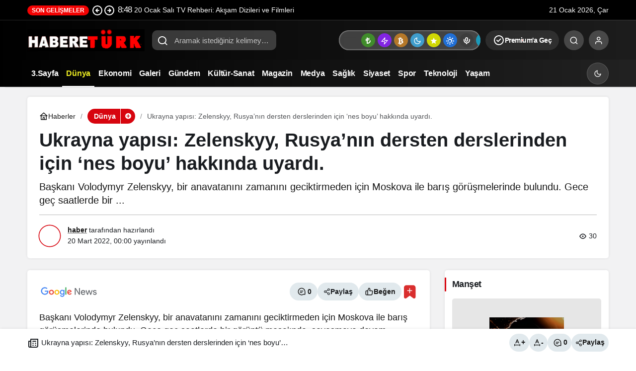

--- FILE ---
content_type: text/html; charset=UTF-8
request_url: https://habereturk.com/ukrayna-yapisi-zelenskyy-rusyanin-dersten-derslerinden-icin-nes-boyu-hakkinda-uyardi/
body_size: 20834
content:
<!doctype html><html lang="tr" prefix="og: http://ogp.me/ns#" class="light-mode"><head><meta charset="UTF-8"><meta http-equiv="X-UA-Compatible" content="IE=edge"><meta name="viewport" content="width=device-width, initial-scale=1, minimum-scale=1"><link rel="profile" href="https://gmpg.org/xfn/11x"><meta name='robots' content='index, follow, max-image-preview:large, max-snippet:-1, max-video-preview:-1' /><link rel='preload' as='style' href='https://habereturk.com/wp-content/themes/kanews/assets/css/theme.min.css' /><link rel='preload' as='style' href='https://habereturk.com/wp-content/themes/kanews/assets/css/theme-single.min.css' /><link rel='preload' as='font' href='https://habereturk.com/wp-content/themes/kanews/assets/fonts/icomoon.woff' type='font/woff' crossorigin='anonymous' /><title>Ukrayna yapısı: Zelenskyy, Rusya&#039;nın dersten derslerinden için &#039;nes boyu&#039; hakkında uyardı.</title><link rel="canonical" href="https://habereturk.com/ukrayna-yapisi-zelenskyy-rusyanin-dersten-derslerinden-icin-nes-boyu-hakkinda-uyardi/" /><meta property="og:locale" content="tr_TR" /><meta property="og:type" content="article" /><meta property="og:title" content="Ukrayna yapısı: Zelenskyy, Rusya&#039;nın dersten derslerinden için &#039;nes boyu&#039; hakkında uyardı." /><meta property="og:description" content="Başkanı Volodymyr Zelenskyy, bir anavatanını zamanını geciktirmeden için Moskova ile barış görüşmelerinde bulundu. Gece geç saatlerde bir ..." /><meta property="og:url" content="https://habereturk.com/ukrayna-yapisi-zelenskyy-rusyanin-dersten-derslerinden-icin-nes-boyu-hakkinda-uyardi/" /><meta property="og:site_name" content="Habereturk" /><meta property="article:published_time" content="2022-03-19T21:00:09+00:00" /><meta property="og:image" content="https://habereturk.com/wp-content/uploads/2022/03/ukrayna-yapisi-zelenskyy-rusyanin-dersten-derslerinden-icin-nes-boyu-hakkinda-uyardi-YZb5z122.jpg" /><meta property="og:image:width" content="1000" /><meta property="og:image:height" content="563" /><meta property="og:image:type" content="image/jpeg" /><meta name="author" content="haber" /><meta name="twitter:card" content="summary_large_image" /><meta name="twitter:label1" content="Yazan:" /><meta name="twitter:data1" content="haber" /><meta name="twitter:label2" content="Tahmini okuma süresi" /><meta name="twitter:data2" content="2 dakika" /><meta name="twitter:label3" content="Written by" /><meta name="twitter:data3" content="haber" /> <script type="application/ld+json" class="yoast-schema-graph">{"@context":"https://schema.org","@graph":[{"@type":"Article","@id":"https://habereturk.com/ukrayna-yapisi-zelenskyy-rusyanin-dersten-derslerinden-icin-nes-boyu-hakkinda-uyardi/#article","isPartOf":{"@id":"https://habereturk.com/ukrayna-yapisi-zelenskyy-rusyanin-dersten-derslerinden-icin-nes-boyu-hakkinda-uyardi/"},"author":[{"@id":"https://habereturk.com/#/schema/person/a96722347f35d921f45bdc31fca614c1"}],"headline":"Ukrayna yapısı: Zelenskyy, Rusya&#8217;nın dersten derslerinden için &#8216;nes boyu&#8217; hakkında uyardı.","datePublished":"2022-03-19T21:00:09+00:00","mainEntityOfPage":{"@id":"https://habereturk.com/ukrayna-yapisi-zelenskyy-rusyanin-dersten-derslerinden-icin-nes-boyu-hakkinda-uyardi/"},"wordCount":403,"commentCount":0,"image":{"@id":"https://habereturk.com/ukrayna-yapisi-zelenskyy-rusyanin-dersten-derslerinden-icin-nes-boyu-hakkinda-uyardi/#primaryimage"},"thumbnailUrl":"https://habereturk.com/wp-content/uploads/2022/03/ukrayna-yapisi-zelenskyy-rusyanin-dersten-derslerinden-icin-nes-boyu-hakkinda-uyardi-YZb5z122.jpg","keywords":["Rusya","Sai̇d"],"articleSection":["Dünya"],"inLanguage":"tr","potentialAction":[{"@type":"CommentAction","name":"Comment","target":["https://habereturk.com/ukrayna-yapisi-zelenskyy-rusyanin-dersten-derslerinden-icin-nes-boyu-hakkinda-uyardi/#respond"]}]},{"@type":"WebPage","@id":"https://habereturk.com/ukrayna-yapisi-zelenskyy-rusyanin-dersten-derslerinden-icin-nes-boyu-hakkinda-uyardi/","url":"https://habereturk.com/ukrayna-yapisi-zelenskyy-rusyanin-dersten-derslerinden-icin-nes-boyu-hakkinda-uyardi/","name":"Ukrayna yapısı: Zelenskyy, Rusya'nın dersten derslerinden için 'nes boyu' hakkında uyardı.","isPartOf":{"@id":"https://habereturk.com/#website"},"primaryImageOfPage":{"@id":"https://habereturk.com/ukrayna-yapisi-zelenskyy-rusyanin-dersten-derslerinden-icin-nes-boyu-hakkinda-uyardi/#primaryimage"},"image":{"@id":"https://habereturk.com/ukrayna-yapisi-zelenskyy-rusyanin-dersten-derslerinden-icin-nes-boyu-hakkinda-uyardi/#primaryimage"},"thumbnailUrl":"https://habereturk.com/wp-content/uploads/2022/03/ukrayna-yapisi-zelenskyy-rusyanin-dersten-derslerinden-icin-nes-boyu-hakkinda-uyardi-YZb5z122.jpg","datePublished":"2022-03-19T21:00:09+00:00","author":{"@id":"https://habereturk.com/#/schema/person/a96722347f35d921f45bdc31fca614c1"},"breadcrumb":{"@id":"https://habereturk.com/ukrayna-yapisi-zelenskyy-rusyanin-dersten-derslerinden-icin-nes-boyu-hakkinda-uyardi/#breadcrumb"},"inLanguage":"tr","potentialAction":[{"@type":"ReadAction","target":["https://habereturk.com/ukrayna-yapisi-zelenskyy-rusyanin-dersten-derslerinden-icin-nes-boyu-hakkinda-uyardi/"]}]},{"@type":"ImageObject","inLanguage":"tr","@id":"https://habereturk.com/ukrayna-yapisi-zelenskyy-rusyanin-dersten-derslerinden-icin-nes-boyu-hakkinda-uyardi/#primaryimage","url":"https://habereturk.com/wp-content/uploads/2022/03/ukrayna-yapisi-zelenskyy-rusyanin-dersten-derslerinden-icin-nes-boyu-hakkinda-uyardi-YZb5z122.jpg","contentUrl":"https://habereturk.com/wp-content/uploads/2022/03/ukrayna-yapisi-zelenskyy-rusyanin-dersten-derslerinden-icin-nes-boyu-hakkinda-uyardi-YZb5z122.jpg","width":1000,"height":563},{"@type":"BreadcrumbList","@id":"https://habereturk.com/ukrayna-yapisi-zelenskyy-rusyanin-dersten-derslerinden-icin-nes-boyu-hakkinda-uyardi/#breadcrumb","itemListElement":[{"@type":"ListItem","position":1,"name":"Anasayfa","item":"https://habereturk.com/"},{"@type":"ListItem","position":2,"name":"Ukrayna yapısı: Zelenskyy, Rusya&#8217;nın dersten derslerinden için &#8216;nes boyu&#8217; hakkında uyardı."}]},{"@type":"WebSite","@id":"https://habereturk.com/#website","url":"https://habereturk.com/","name":"Habereturk","description":"","potentialAction":[{"@type":"SearchAction","target":{"@type":"EntryPoint","urlTemplate":"https://habereturk.com/?s={search_term_string}"},"query-input":{"@type":"PropertyValueSpecification","valueRequired":true,"valueName":"search_term_string"}}],"inLanguage":"tr"},{"@type":"Person","@id":"https://habereturk.com/#/schema/person/a96722347f35d921f45bdc31fca614c1","name":"haber","image":{"@type":"ImageObject","inLanguage":"tr","@id":"https://habereturk.com/#/schema/person/image/99385e5024389e77c909b71820a1b325","url":"https://habereturk.com/wp-content/uploads/2026/01/haber_avatar-96x96.webp","contentUrl":"https://habereturk.com/wp-content/uploads/2026/01/haber_avatar-96x96.webp","caption":"haber"},"sameAs":["http://176.9.99.187/~habereturk"],"url":"https://habereturk.com/author/haber/"}]}</script> <link rel='dns-prefetch' href='//s.gravatar.com' /><link rel='dns-prefetch' href='//fonts.googleapis.com' /><link rel='dns-prefetch' href='//fonts.gstatic.com' /><link rel='dns-prefetch' href='//cdnjs.cloudflare.com' /><link rel='dns-prefetch' href='//www.google-analytics.com' /><link rel="alternate" type="application/rss+xml" title="Habereturk &raquo; akışı" href="https://habereturk.com/feed/" /><link rel="alternate" type="application/rss+xml" title="Habereturk &raquo; yorum akışı" href="https://habereturk.com/comments/feed/" /><link rel="alternate" type="application/rss+xml" title="Habereturk &raquo; Ukrayna yapısı: Zelenskyy, Rusya&#8217;nın dersten derslerinden için &#8216;nes boyu&#8217; hakkında uyardı. yorum akışı" href="https://habereturk.com/ukrayna-yapisi-zelenskyy-rusyanin-dersten-derslerinden-icin-nes-boyu-hakkinda-uyardi/feed/" /><meta name="datePublished" content="2022-03-20T00:00:09+03:00" /><meta name="dateModified" content="2022-03-20T00:00:09+03:00" /><meta name="url" content="https://habereturk.com/ukrayna-yapisi-zelenskyy-rusyanin-dersten-derslerinden-icin-nes-boyu-hakkinda-uyardi/" /><meta name="articleSection" content="news" /><meta name="articleAuthor" content="haber" /><meta property="article:published_time" content="2022-03-20T00:00:09+03:00" /><meta property="og:site_name" content="Habereturk" /><meta property="og:type" content="article" /><meta property="og:url" content="https://habereturk.com/ukrayna-yapisi-zelenskyy-rusyanin-dersten-derslerinden-icin-nes-boyu-hakkinda-uyardi/" /><meta property="og:title" content="Ukrayna yapısı: Zelenskyy, Rusya&#8217;nın dersten derslerinden için &#8216;nes boyu&#8217; hakkında uyardı. - Habereturk" /><meta property="twitter:title" content="Ukrayna yapısı: Zelenskyy, Rusya&#8217;nın dersten derslerinden için &#8216;nes boyu&#8217; hakkında uyardı. - Habereturk" /><meta property="og:description" content="Başkanı Volodymyr Zelenskyy, bir anavatanını zamanını geciktirmeden için Moskova ile barış görüşmelerinde bulundu. Gece geç saatlerde bir ..." /><meta property="twitter:description" content="Başkanı Volodymyr Zelenskyy, bir anavatanını zamanını geciktirmeden için Moskova ile barış görüşmelerinde bulundu. Gece geç saatlerde bir ..." /><meta name="description" content="Başkanı Volodymyr Zelenskyy, bir anavatanını zamanını geciktirmeden için Moskova ile barış görüşmelerinde bulundu. Gece geç saatlerde bir ..." /><meta name="twitter:card" content="summary_large_image" /><meta property="og:image:width" content="1000" /><meta property="og:image:height" content="563" /><meta property="og:image" content="https://habereturk.com/wp-content/uploads/2022/03/ukrayna-yapisi-zelenskyy-rusyanin-dersten-derslerinden-icin-nes-boyu-hakkinda-uyardi-YZb5z122.jpg" /><meta property="twitter:image" content="https://habereturk.com/wp-content/uploads/2022/03/ukrayna-yapisi-zelenskyy-rusyanin-dersten-derslerinden-icin-nes-boyu-hakkinda-uyardi-YZb5z122.jpg" />
<style id='wp-img-auto-sizes-contain-inline-css'>img:is([sizes=auto i],[sizes^="auto," i]){contain-intrinsic-size:3000px 1500px}
/*# sourceURL=wp-img-auto-sizes-contain-inline-css */</style><link rel='stylesheet' id='wpo_min-header-0-css' href='https://habereturk.com/wp-content/cache/wpo-minify/1767877375/assets/wpo-minify-header-cfdf3015.min.css' media='all' /> <script type="litespeed/javascript" data-src="https://habereturk.com/wp-content/cache/wpo-minify/1767877375/assets/wpo-minify-header-7ba40e52.min.js" id="wpo_min-header-0-js"></script> <link rel="https://api.w.org/" href="https://habereturk.com/wp-json/" /><link rel="alternate" title="JSON" type="application/json" href="https://habereturk.com/wp-json/wp/v2/posts/208173" /><link rel='shortlink' href='https://habereturk.com/?p=208173' />
 <script id="kanews-theme-schema" type="application/ld+json">{"@context": "https://schema.org","@graph": [{"@type":"Organization","@id":"https:\/\/habereturk.com\/#organization","url":"https:\/\/habereturk.com\/","name":"Habereturk","logo":{"@type":"ImageObject","url":"https:\/\/habereturk.com\/wp-content\/uploads\/2026\/01\/logohabereturk.webp","width":"236","height":"44"}},{"@type":"ImageObject","@id":"https:\/\/habereturk.com\/ukrayna-yapisi-zelenskyy-rusyanin-dersten-derslerinden-icin-nes-boyu-hakkinda-uyardi\/#primaryImage","url":"https:\/\/habereturk.com\/wp-content\/uploads\/2022\/03\/ukrayna-yapisi-zelenskyy-rusyanin-dersten-derslerinden-icin-nes-boyu-hakkinda-uyardi-YZb5z122.jpg","width":1000,"height":563,"inLanguage":"tr"},{"@type":"WebSite","@id":"https:\/\/habereturk.com\/#website","url":"https:\/\/habereturk.com","name":"Habereturk","description":"","publisher":{"@id":"https:\/\/habereturk.com\/#organization"},"inLanguage":"tr","potentialAction":{"@type":"SearchAction","target":"https:\/\/habereturk.com\/?s={search_term_string}","query-input":"required name=search_term_string"}},{"@type":"WebPage","@id":"https:\/\/habereturk.com\/ukrayna-yapisi-zelenskyy-rusyanin-dersten-derslerinden-icin-nes-boyu-hakkinda-uyardi\/#webpage","url":"https:\/\/habereturk.com\/ukrayna-yapisi-zelenskyy-rusyanin-dersten-derslerinden-icin-nes-boyu-hakkinda-uyardi\/","inLanguage":"tr","name":"Ukrayna yap\u0131s\u0131: Zelenskyy, Rusya&#8217;n\u0131n dersten derslerinden i\u00e7in &#8216;nes boyu&#8217; hakk\u0131nda uyard\u0131. - Habereturk","isPartOf":{"@id":"https:\/\/habereturk.com\/#website"},"primaryImageOfPage":{"@id":"https:\/\/habereturk.com\/ukrayna-yapisi-zelenskyy-rusyanin-dersten-derslerinden-icin-nes-boyu-hakkinda-uyardi\/#primaryImage"}},{"@id":"#post-208173","@type":"NewsArticle","headline":"Ukrayna yap\u0131s\u0131: Zelenskyy, Rusya&#8217;n\u0131n dersten derslerinden i\u00e7in &#8216;nes boyu&#8217; hakk\u0131nda uyard\u0131. - Habereturk","url":"https:\/\/habereturk.com\/ukrayna-yapisi-zelenskyy-rusyanin-dersten-derslerinden-icin-nes-boyu-hakkinda-uyardi\/","isPartOf":{"@id":"https:\/\/habereturk.com\/ukrayna-yapisi-zelenskyy-rusyanin-dersten-derslerinden-icin-nes-boyu-hakkinda-uyardi\/#webpage"},"inLanguage":"tr","description":"Ba\u015fkan\u0131 Volodymyr Zelenskyy, bir anavatan\u0131n\u0131 zaman\u0131n\u0131 geciktirmeden i\u00e7in Moskova ile bar\u0131\u015f g\u00f6r\u00fc\u015fmelerinde bulundu. Gece ge\u00e7 saatlerde bir ...","author":{"@type":"Person","name":"haber","url":"https:\/\/habereturk.com\/author\/"},"keywords":["Rusya","Sai\u0307d"],"articleSection":"D\u00fcnya","datePublished":"2022-03-20T00:00:09+03:00","dateModified":"2022-03-20T00:00:09+03:00","publisher":{"@id":"https:\/\/habereturk.com\/#organization"},"image":{"@id":"https:\/\/habereturk.com\/ukrayna-yapisi-zelenskyy-rusyanin-dersten-derslerinden-icin-nes-boyu-hakkinda-uyardi\/#primaryImage"},"mainEntityOfPage":{"@id":"https:\/\/habereturk.com\/ukrayna-yapisi-zelenskyy-rusyanin-dersten-derslerinden-icin-nes-boyu-hakkinda-uyardi\/#webpage"}}]}</script> <link rel="icon" href="https://habereturk.com/wp-content/uploads/2026/01/cropped-favicon-32x32.png" sizes="32x32" /><link rel="icon" href="https://habereturk.com/wp-content/uploads/2026/01/cropped-favicon-192x192.png" sizes="192x192" /><link rel="apple-touch-icon" href="https://habereturk.com/wp-content/uploads/2026/01/cropped-favicon-180x180.png" /><meta name="msapplication-TileImage" content="https://habereturk.com/wp-content/uploads/2026/01/cropped-favicon-270x270.png" /><style id="wp-custom-css">.kanews-ticker-wrapper .kanews-ticker-heading span {
    background: #f30202;
    color: var(--kan-text-color, #161616);
    padding: 3px 9px;
    border-radius: var(--kan-header-radius, 25px);
    font-size: 12px;
    font-weight: 600;
    text-transform: uppercase;
}</style><meta name="theme-color" content="#e50914" /><meta name="msapplication-navbutton-color" content="#e50914" /><meta name="apple-mobile-web-app-status-bar-style" content="#e50914" /><style id='global-styles-inline-css'>:root{--wp--preset--aspect-ratio--square: 1;--wp--preset--aspect-ratio--4-3: 4/3;--wp--preset--aspect-ratio--3-4: 3/4;--wp--preset--aspect-ratio--3-2: 3/2;--wp--preset--aspect-ratio--2-3: 2/3;--wp--preset--aspect-ratio--16-9: 16/9;--wp--preset--aspect-ratio--9-16: 9/16;--wp--preset--color--black: #000000;--wp--preset--color--cyan-bluish-gray: #abb8c3;--wp--preset--color--white: #ffffff;--wp--preset--color--pale-pink: #f78da7;--wp--preset--color--vivid-red: #cf2e2e;--wp--preset--color--luminous-vivid-orange: #ff6900;--wp--preset--color--luminous-vivid-amber: #fcb900;--wp--preset--color--light-green-cyan: #7bdcb5;--wp--preset--color--vivid-green-cyan: #00d084;--wp--preset--color--pale-cyan-blue: #8ed1fc;--wp--preset--color--vivid-cyan-blue: #0693e3;--wp--preset--color--vivid-purple: #9b51e0;--wp--preset--gradient--vivid-cyan-blue-to-vivid-purple: linear-gradient(135deg,rgb(6,147,227) 0%,rgb(155,81,224) 100%);--wp--preset--gradient--light-green-cyan-to-vivid-green-cyan: linear-gradient(135deg,rgb(122,220,180) 0%,rgb(0,208,130) 100%);--wp--preset--gradient--luminous-vivid-amber-to-luminous-vivid-orange: linear-gradient(135deg,rgb(252,185,0) 0%,rgb(255,105,0) 100%);--wp--preset--gradient--luminous-vivid-orange-to-vivid-red: linear-gradient(135deg,rgb(255,105,0) 0%,rgb(207,46,46) 100%);--wp--preset--gradient--very-light-gray-to-cyan-bluish-gray: linear-gradient(135deg,rgb(238,238,238) 0%,rgb(169,184,195) 100%);--wp--preset--gradient--cool-to-warm-spectrum: linear-gradient(135deg,rgb(74,234,220) 0%,rgb(151,120,209) 20%,rgb(207,42,186) 40%,rgb(238,44,130) 60%,rgb(251,105,98) 80%,rgb(254,248,76) 100%);--wp--preset--gradient--blush-light-purple: linear-gradient(135deg,rgb(255,206,236) 0%,rgb(152,150,240) 100%);--wp--preset--gradient--blush-bordeaux: linear-gradient(135deg,rgb(254,205,165) 0%,rgb(254,45,45) 50%,rgb(107,0,62) 100%);--wp--preset--gradient--luminous-dusk: linear-gradient(135deg,rgb(255,203,112) 0%,rgb(199,81,192) 50%,rgb(65,88,208) 100%);--wp--preset--gradient--pale-ocean: linear-gradient(135deg,rgb(255,245,203) 0%,rgb(182,227,212) 50%,rgb(51,167,181) 100%);--wp--preset--gradient--electric-grass: linear-gradient(135deg,rgb(202,248,128) 0%,rgb(113,206,126) 100%);--wp--preset--gradient--midnight: linear-gradient(135deg,rgb(2,3,129) 0%,rgb(40,116,252) 100%);--wp--preset--font-size--small: 13px;--wp--preset--font-size--medium: 20px;--wp--preset--font-size--large: 36px;--wp--preset--font-size--x-large: 42px;--wp--preset--spacing--20: 0.44rem;--wp--preset--spacing--30: 0.67rem;--wp--preset--spacing--40: 1rem;--wp--preset--spacing--50: 1.5rem;--wp--preset--spacing--60: 2.25rem;--wp--preset--spacing--70: 3.38rem;--wp--preset--spacing--80: 5.06rem;--wp--preset--shadow--natural: 6px 6px 9px rgba(0, 0, 0, 0.2);--wp--preset--shadow--deep: 12px 12px 50px rgba(0, 0, 0, 0.4);--wp--preset--shadow--sharp: 6px 6px 0px rgba(0, 0, 0, 0.2);--wp--preset--shadow--outlined: 6px 6px 0px -3px rgb(255, 255, 255), 6px 6px rgb(0, 0, 0);--wp--preset--shadow--crisp: 6px 6px 0px rgb(0, 0, 0);}:where(.is-layout-flex){gap: 0.5em;}:where(.is-layout-grid){gap: 0.5em;}body .is-layout-flex{display: flex;}.is-layout-flex{flex-wrap: wrap;align-items: center;}.is-layout-flex > :is(*, div){margin: 0;}body .is-layout-grid{display: grid;}.is-layout-grid > :is(*, div){margin: 0;}:where(.wp-block-columns.is-layout-flex){gap: 2em;}:where(.wp-block-columns.is-layout-grid){gap: 2em;}:where(.wp-block-post-template.is-layout-flex){gap: 1.25em;}:where(.wp-block-post-template.is-layout-grid){gap: 1.25em;}.has-black-color{color: var(--wp--preset--color--black) !important;}.has-cyan-bluish-gray-color{color: var(--wp--preset--color--cyan-bluish-gray) !important;}.has-white-color{color: var(--wp--preset--color--white) !important;}.has-pale-pink-color{color: var(--wp--preset--color--pale-pink) !important;}.has-vivid-red-color{color: var(--wp--preset--color--vivid-red) !important;}.has-luminous-vivid-orange-color{color: var(--wp--preset--color--luminous-vivid-orange) !important;}.has-luminous-vivid-amber-color{color: var(--wp--preset--color--luminous-vivid-amber) !important;}.has-light-green-cyan-color{color: var(--wp--preset--color--light-green-cyan) !important;}.has-vivid-green-cyan-color{color: var(--wp--preset--color--vivid-green-cyan) !important;}.has-pale-cyan-blue-color{color: var(--wp--preset--color--pale-cyan-blue) !important;}.has-vivid-cyan-blue-color{color: var(--wp--preset--color--vivid-cyan-blue) !important;}.has-vivid-purple-color{color: var(--wp--preset--color--vivid-purple) !important;}.has-black-background-color{background-color: var(--wp--preset--color--black) !important;}.has-cyan-bluish-gray-background-color{background-color: var(--wp--preset--color--cyan-bluish-gray) !important;}.has-white-background-color{background-color: var(--wp--preset--color--white) !important;}.has-pale-pink-background-color{background-color: var(--wp--preset--color--pale-pink) !important;}.has-vivid-red-background-color{background-color: var(--wp--preset--color--vivid-red) !important;}.has-luminous-vivid-orange-background-color{background-color: var(--wp--preset--color--luminous-vivid-orange) !important;}.has-luminous-vivid-amber-background-color{background-color: var(--wp--preset--color--luminous-vivid-amber) !important;}.has-light-green-cyan-background-color{background-color: var(--wp--preset--color--light-green-cyan) !important;}.has-vivid-green-cyan-background-color{background-color: var(--wp--preset--color--vivid-green-cyan) !important;}.has-pale-cyan-blue-background-color{background-color: var(--wp--preset--color--pale-cyan-blue) !important;}.has-vivid-cyan-blue-background-color{background-color: var(--wp--preset--color--vivid-cyan-blue) !important;}.has-vivid-purple-background-color{background-color: var(--wp--preset--color--vivid-purple) !important;}.has-black-border-color{border-color: var(--wp--preset--color--black) !important;}.has-cyan-bluish-gray-border-color{border-color: var(--wp--preset--color--cyan-bluish-gray) !important;}.has-white-border-color{border-color: var(--wp--preset--color--white) !important;}.has-pale-pink-border-color{border-color: var(--wp--preset--color--pale-pink) !important;}.has-vivid-red-border-color{border-color: var(--wp--preset--color--vivid-red) !important;}.has-luminous-vivid-orange-border-color{border-color: var(--wp--preset--color--luminous-vivid-orange) !important;}.has-luminous-vivid-amber-border-color{border-color: var(--wp--preset--color--luminous-vivid-amber) !important;}.has-light-green-cyan-border-color{border-color: var(--wp--preset--color--light-green-cyan) !important;}.has-vivid-green-cyan-border-color{border-color: var(--wp--preset--color--vivid-green-cyan) !important;}.has-pale-cyan-blue-border-color{border-color: var(--wp--preset--color--pale-cyan-blue) !important;}.has-vivid-cyan-blue-border-color{border-color: var(--wp--preset--color--vivid-cyan-blue) !important;}.has-vivid-purple-border-color{border-color: var(--wp--preset--color--vivid-purple) !important;}.has-vivid-cyan-blue-to-vivid-purple-gradient-background{background: var(--wp--preset--gradient--vivid-cyan-blue-to-vivid-purple) !important;}.has-light-green-cyan-to-vivid-green-cyan-gradient-background{background: var(--wp--preset--gradient--light-green-cyan-to-vivid-green-cyan) !important;}.has-luminous-vivid-amber-to-luminous-vivid-orange-gradient-background{background: var(--wp--preset--gradient--luminous-vivid-amber-to-luminous-vivid-orange) !important;}.has-luminous-vivid-orange-to-vivid-red-gradient-background{background: var(--wp--preset--gradient--luminous-vivid-orange-to-vivid-red) !important;}.has-very-light-gray-to-cyan-bluish-gray-gradient-background{background: var(--wp--preset--gradient--very-light-gray-to-cyan-bluish-gray) !important;}.has-cool-to-warm-spectrum-gradient-background{background: var(--wp--preset--gradient--cool-to-warm-spectrum) !important;}.has-blush-light-purple-gradient-background{background: var(--wp--preset--gradient--blush-light-purple) !important;}.has-blush-bordeaux-gradient-background{background: var(--wp--preset--gradient--blush-bordeaux) !important;}.has-luminous-dusk-gradient-background{background: var(--wp--preset--gradient--luminous-dusk) !important;}.has-pale-ocean-gradient-background{background: var(--wp--preset--gradient--pale-ocean) !important;}.has-electric-grass-gradient-background{background: var(--wp--preset--gradient--electric-grass) !important;}.has-midnight-gradient-background{background: var(--wp--preset--gradient--midnight) !important;}.has-small-font-size{font-size: var(--wp--preset--font-size--small) !important;}.has-medium-font-size{font-size: var(--wp--preset--font-size--medium) !important;}.has-large-font-size{font-size: var(--wp--preset--font-size--large) !important;}.has-x-large-font-size{font-size: var(--wp--preset--font-size--x-large) !important;}
/*# sourceURL=global-styles-inline-css */</style></head><body class="wp-singular post-template-default single single-post postid-208173 single-format-standard wp-theme-kanews by-kanthemes category-5 single-layout-box back-to-top-active"><div id="page" class="site-wrapper"><div class="site-head site-head-1"><header id="header" class="site-header"><div class="site-header-wrapper header-skin-dark"><div class="site-subheader hidden-mobile"><div class="container"><div class="row site-row align-items-center justify-content-between"><div class="col"><div class="site-subheader-left d-flex flex-wrap no-gutters align-items-center"><div class="kanews-ticker-wrapper col pr-0"><div class="row no-gutters"><div class="col-auto"><div class="kanews-ticker-heading"><span>Son Gelişmeler</span></div></div><div class="kanews-ticker-control col-auto"><button class="kanews-ticker-prev" aria-label="Önceki"><svg width="24" height="24" xmlns="http://www.w3.org/2000/svg" viewBox="0 0 24 24" id="arrow-circle-left"><path fill="currentColor" d="M8.29,11.29a1,1,0,0,0-.21.33,1,1,0,0,0,0,.76,1,1,0,0,0,.21.33l3,3a1,1,0,0,0,1.42-1.42L11.41,13H15a1,1,0,0,0,0-2H11.41l1.3-1.29a1,1,0,0,0,0-1.42,1,1,0,0,0-1.42,0ZM2,12A10,10,0,1,0,12,2,10,10,0,0,0,2,12Zm18,0a8,8,0,1,1-8-8A8,8,0,0,1,20,12Z"></path></svg></button><button aria-label="Sonraki" class="kanews-ticker-next"><svg width="24" height="24" xmlns="http://www.w3.org/2000/svg" viewBox="0 0 24 24" id="arrow-circle-right"><path fill="currentColor" d="M15.71,12.71a1,1,0,0,0,.21-.33,1,1,0,0,0,0-.76,1,1,0,0,0-.21-.33l-3-3a1,1,0,0,0-1.42,1.42L12.59,11H9a1,1,0,0,0,0,2h3.59l-1.3,1.29a1,1,0,0,0,0,1.42,1,1,0,0,0,1.42,0ZM22,12A10,10,0,1,0,12,22,10,10,0,0,0,22,12ZM4,12a8,8,0,1,1,8,8A8,8,0,0,1,4,12Z"></path></svg></button></div><div class="kanews-ticker col"><ul class="kanews-ticker-slider"><li><a href="https://habereturk.com/20-ocak-sali-tv-rehberi-aksam-dizileri-ve-filmleri/"><span class="kanews-ticker-date hidden-mobile">8:48 </span><div class="kanews-ticker-title truncate truncate-1">20 Ocak Salı TV Rehberi: Akşam Dizileri ve Filmleri</div></a></li><li><a href="https://habereturk.com/jane-fonda-tekerlekli-sandalye-ile-goruntulendi-saglik-durumu-merak-konusu/"><span class="kanews-ticker-date hidden-mobile">8:48 </span><div class="kanews-ticker-title truncate truncate-1">Jane Fonda Tekerlekli Sandalye İle Görüntülendi: Sağlık Durumu Merak Konusu</div></a></li><li><a href="https://habereturk.com/galatasarayda-atletico-madrid-hazirliklari-hiz-kazandi-sakatliklar-iyilesiyor/"><span class="kanews-ticker-date hidden-mobile">8:48 </span><div class="kanews-ticker-title truncate truncate-1">Galatasaray&#8217;da Atletico Madrid Hazırlıkları Hız Kazandı: Sakatlıklar İyileşiyor</div></a></li><li><a href="https://habereturk.com/freddie-mercurynin-gizli-kizinin-olumu-ve-unlu-babalarin-sirlari/"><span class="kanews-ticker-date hidden-mobile">8:48 </span><div class="kanews-ticker-title truncate truncate-1">Freddie Mercury&#8217;nin Gizli Kızının Ölümü ve Ünlü Babaların Sırları</div></a></li><li><a href="https://habereturk.com/diyanete-gore-kollardaki-killari-almak-caiz-mi/"><span class="kanews-ticker-date hidden-mobile">8:48 </span><div class="kanews-ticker-title truncate truncate-1">Diyanet&#8217;e Göre Kollardaki Kılları Almak Caiz Mi?</div></a></li></ul></div></div></div></div></div><div class="col-auto"><div class="site-subheader-right d-flex flex-wrap align-items-center"><div data-toggle="kanews-weather-select-city2" class="kanews-city-weather-wrapper" data-city="İstanbul"></div><div id="kanews-weather-select-city2" class="kanews-waether-cities kanews-scroll "><input placeholder="Şehir ara" id="kanews-weather-search" /><div class="kanews-weather-city" data-city="İstanbul">İstanbul</div><div class="kanews-weather-city" data-city="Ankara">Ankara</div><div class="kanews-weather-city" data-city="İzmir">İzmir</div><div class="kanews-weather-city" data-city="Adana">Adana</div><div class="kanews-weather-city" data-city="Adıyaman">Adıyaman</div><div class="kanews-weather-city" data-city="Afyonkarahisar">Afyonkarahisar</div><div class="kanews-weather-city" data-city="Ağrı">Ağrı</div><div class="kanews-weather-city" data-city="Aksaray">Aksaray</div><div class="kanews-weather-city" data-city="Amasya">Amasya</div><div class="kanews-weather-city" data-city="Antalya">Antalya</div><div class="kanews-weather-city" data-city="Ardahan">Ardahan</div><div class="kanews-weather-city" data-city="Artvin">Artvin</div><div class="kanews-weather-city" data-city="Aydın">Aydın</div><div class="kanews-weather-city" data-city="Balıkesir">Balıkesir</div><div class="kanews-weather-city" data-city="Bartın">Bartın</div><div class="kanews-weather-city" data-city="Batman">Batman</div><div class="kanews-weather-city" data-city="Bayburt">Bayburt</div><div class="kanews-weather-city" data-city="Bilecik">Bilecik</div><div class="kanews-weather-city" data-city="Bingöl">Bingöl</div><div class="kanews-weather-city" data-city="Bitlis">Bitlis</div><div class="kanews-weather-city" data-city="Bolu">Bolu</div><div class="kanews-weather-city" data-city="Burdur">Burdur</div><div class="kanews-weather-city" data-city="Bursa">Bursa</div><div class="kanews-weather-city" data-city="Çanakkale">Çanakkale</div><div class="kanews-weather-city" data-city="Çankırı">Çankırı</div><div class="kanews-weather-city" data-city="Çorum">Çorum</div><div class="kanews-weather-city" data-city="Denizli">Denizli</div><div class="kanews-weather-city" data-city="Diyarbakır">Diyarbakır</div><div class="kanews-weather-city" data-city="Düzce">Düzce</div><div class="kanews-weather-city" data-city="Edirne">Edirne</div><div class="kanews-weather-city" data-city="Elazığ">Elazığ</div><div class="kanews-weather-city" data-city="Erzincan">Erzincan</div><div class="kanews-weather-city" data-city="Erzurum">Erzurum</div><div class="kanews-weather-city" data-city="Eskişehir">Eskişehir</div><div class="kanews-weather-city" data-city="Gaziantep">Gaziantep</div><div class="kanews-weather-city" data-city="Giresun">Giresun</div><div class="kanews-weather-city" data-city="Gümüşhane">Gümüşhane</div><div class="kanews-weather-city" data-city="Hakkâri">Hakkâri</div><div class="kanews-weather-city" data-city="Hatay">Hatay</div><div class="kanews-weather-city" data-city="Iğdır">Iğdır</div><div class="kanews-weather-city" data-city="Isparta">Isparta</div><div class="kanews-weather-city" data-city="Kahramanmaraş">Kahramanmaraş</div><div class="kanews-weather-city" data-city="Karabük">Karabük</div><div class="kanews-weather-city" data-city="Karaman">Karaman</div><div class="kanews-weather-city" data-city="Kars">Kars</div><div class="kanews-weather-city" data-city="Kastamonu">Kastamonu</div><div class="kanews-weather-city" data-city="Kayseri">Kayseri</div><div class="kanews-weather-city" data-city="Kırıkkale">Kırıkkale</div><div class="kanews-weather-city" data-city="Kırklareli">Kırklareli</div><div class="kanews-weather-city" data-city="Kırşehir">Kırşehir</div><div class="kanews-weather-city" data-city="Kilis">Kilis</div><div class="kanews-weather-city" data-city="Kocaeli">Kocaeli</div><div class="kanews-weather-city" data-city="Konya">Konya</div><div class="kanews-weather-city" data-city="Kütahya">Kütahya</div><div class="kanews-weather-city" data-city="Malatya">Malatya</div><div class="kanews-weather-city" data-city="Manisa">Manisa</div><div class="kanews-weather-city" data-city="Mardin">Mardin</div><div class="kanews-weather-city" data-city="Mersin">Mersin</div><div class="kanews-weather-city" data-city="Muğla">Muğla</div><div class="kanews-weather-city" data-city="Muş">Muş</div><div class="kanews-weather-city" data-city="Nevşehir">Nevşehir</div><div class="kanews-weather-city" data-city="Niğde">Niğde</div><div class="kanews-weather-city" data-city="Ordu">Ordu</div><div class="kanews-weather-city" data-city="Osmaniye">Osmaniye</div><div class="kanews-weather-city" data-city="Rize">Rize</div><div class="kanews-weather-city" data-city="Sakarya">Sakarya</div><div class="kanews-weather-city" data-city="Samsun">Samsun</div><div class="kanews-weather-city" data-city="Siirt">Siirt</div><div class="kanews-weather-city" data-city="Sinop">Sinop</div><div class="kanews-weather-city" data-city="Sivas">Sivas</div><div class="kanews-weather-city" data-city="Şırnak">Şırnak</div><div class="kanews-weather-city" data-city="Tekirdağ">Tekirdağ</div><div class="kanews-weather-city" data-city="Tokat">Tokat</div><div class="kanews-weather-city" data-city="Trabzon">Trabzon</div><div class="kanews-weather-city" data-city="Tunceli">Tunceli</div><div class="kanews-weather-city" data-city="Şanlıurfa">Şanlıurfa</div><div class="kanews-weather-city" data-city="Uşak">Uşak</div><div class="kanews-weather-city" data-city="Van">Van</div><div class="kanews-weather-city" data-city="Yalova">Yalova</div><div class="kanews-weather-city" data-city="Yozgat">Yozgat</div><div class="kanews-weather-city" data-city="Zonguldak">Zonguldak</div></div>			21 Ocak 2026, Çar</div></div></div></div></div><div class="site-header-top"><div class="container"><div class="row site-row justify-content-between align-items-center"><div class="col-auto"><div class="site-header-top-left d-flex align-items-center gap-1">
<button aria-label="Menü" class="site-mobil-menu-btn hidden-desktop" data-toggle="site-menu-block"><svg class="icon-90deg" width="28" height="28" xmlns="http://www.w3.org/2000/svg" viewBox="0 0 24 24" id="bars"><path fill="currentColor" d="M5,12a1,1,0,0,0-1,1v8a1,1,0,0,0,2,0V13A1,1,0,0,0,5,12ZM10,2A1,1,0,0,0,9,3V21a1,1,0,0,0,2,0V3A1,1,0,0,0,10,2ZM20,16a1,1,0,0,0-1,1v4a1,1,0,0,0,2,0V17A1,1,0,0,0,20,16ZM15,8a1,1,0,0,0-1,1V21a1,1,0,0,0,2,0V9A1,1,0,0,0,15,8Z"></path></svg></button><div class="site-header-logo"><a href="https://habereturk.com/" title="Habereturk"><img class="logo-light" src="https://habereturk.com/wp-content/uploads/2026/01/logohabereturk.webp" alt="logohabereturk" width="236" height="44" /></a></div></div></div><div class="col-auto hidden-mobile"><div class="site-header-top-center"><form role="search" method="get" class="site-header-search-form " action="https://habereturk.com/">
<i class="icon-search"></i>
<input data-style="row" class="kanews-ajax-search" type="text" placeholder="Aramak istediğiniz kelimeyi yazın.." value="" name="s" />
<button type="submit">Ara</button><div id="kanews-loader"></div></form></div></div><div class="col-auto col-lg"><div class="site-header-top-right">
<a href="https://habereturk.com/akis/" class="header-kanews-insights-btn hidden-mobile">
<svg xmlns="http://www.w3.org/2000/svg" viewBox="0 0 24 24" width="24" height="24"><path fill="currentColor" d="M14.72,8.79l-4.29,4.3L8.78,11.44a1,1,0,1,0-1.41,1.41l2.35,2.36a1,1,0,0,0,.71.29,1,1,0,0,0,.7-.29l5-5a1,1,0,0,0,0-1.42A1,1,0,0,0,14.72,8.79ZM12,2A10,10,0,1,0,22,12,10,10,0,0,0,12,2Zm0,18a8,8,0,1,1,8-8A8,8,0,0,1,12,20Z"></path></svg>
Premium&#039;a Geç</a><div id="site-header-search" class="kanews-ajax-search-wrapper hidden-mobile"> <button aria-label="Ara" class="header-btn-icon" data-toggle="site-header-search-wrapper"><i class="icon-search"></i></button><div id="site-header-search-wrapper" class="is-hidden"><form role="search" method="get" class="site-header-search-form" action="https://habereturk.com/">
<input class="kanews-ajax-search" type="text" placeholder="Aramak istediğiniz kelimeyi yazın.." value="" name="s" />
<button aria-label="Ara type="submit"><span class="icon-search icon-2x"></span></button><p>Aradığınız kelimeyi yazın ve entera basın, kapatmak için esc butonuna tıklayın.</p><div id="kanews-loader"></div></form><div class="kanews-popup-close-btn search-close-btn"><i class="icon-close"></i></div></div></div><div class="site-header-action-wrap"><a href="https://habereturk.com/doviz-kurlari/"   style="background: #408c2b" class="site-header-action-item"><i class="icon-money"></i></a><a href="https://habereturk.com/son-depremler/"   style="background: #8224e3" class="site-header-action-item"><i class="icon-bolt"></i></a><a href="https://habereturk.com/kripto-para-piyasalari/"   style="background: #b57829" class="site-header-action-item"><i class="icon-bitcoin"></i></a><a href="https://habereturk.com/namaz-vakitleri/"   style="background: #3f9dcc" class="site-header-action-item"><i class="icon-moon-fill"></i></a><a href="https://habereturk.com/emtia/"   style="background: #d1d804" class="site-header-action-item"><i class="icon-star"></i></a><a href="https://habereturk.com/hava-durumu/"   style="background: #206fd6" class="site-header-action-item"><i class="icon-sun"></i></a><a href="https://habereturk.com/mac-merkezi/"    class="site-header-action-item"><i class="icon-mic"></i></a><a href="https://habereturk.com/puan-durumu/"   style="background: #1b9aba" class="site-header-action-item"><i class="icon-standings"></i></a><a href="https://habereturk.com/gazete-mansetleri/"   style="background: #2d935a" class="site-header-action-item"><i class="icon-newspaper"></i></a><a href="https://habereturk.com/canli-tv/"   style="background: #27ad75" class="site-header-action-item"><i class="icon-live"></i></a><a href="https://habereturk.com/yol-durumu/"   style="background: #565656" class="site-header-action-item"><i class="icon-traffic"></i></a><a href="https://habereturk.com/nobetci-eczaneler/"   style="background: #dd3333" class="site-header-action-item"><i class="icon-local_pharmacy"></i></a></div>                <button data-toggle="kanews-modal-login" aria-label="Giriş Yap" class="header-btn-icon"><i class="icon-user"></i></button></div></div></div></div></div></div></header><nav id="navbar" class="site-navbar hidden-mobile navbar-skin-dark"><div class="site-navbar-wrapper site-navbar-wrapper-fixed"><div class="container"><div class="navbar-row"><ul id="menu-navbar" class="site-navbar-nav"><li id="menu-item-215092" class="menu-item menu-item-type-taxonomy menu-item-object-category menu-item-215092"><a href="https://habereturk.com/3-sayfa/"><span>3.Sayfa</span></a></li><li id="menu-item-215093" class="menu-item menu-item-type-taxonomy menu-item-object-category current-post-ancestor current-menu-parent current-post-parent menu-item-215093"><a href="https://habereturk.com/dunya/"><span>Dünya</span></a></li><li id="menu-item-215094" class="menu-item menu-item-type-taxonomy menu-item-object-category menu-item-215094"><a href="https://habereturk.com/ekonomi/"><span>Ekonomi</span></a></li><li id="menu-item-215095" class="menu-item menu-item-type-taxonomy menu-item-object-category menu-item-215095"><a href="https://habereturk.com/galeri/"><span>Galeri</span></a></li><li id="menu-item-215096" class="menu-item menu-item-type-taxonomy menu-item-object-category menu-item-215096"><a href="https://habereturk.com/gundem/"><span>Gündem</span></a></li><li id="menu-item-215097" class="menu-item menu-item-type-taxonomy menu-item-object-category menu-item-215097"><a href="https://habereturk.com/kultur-sanat/"><span>Kültür-Sanat</span></a></li><li id="menu-item-215098" class="menu-item menu-item-type-taxonomy menu-item-object-category menu-item-215098"><a href="https://habereturk.com/magazin/"><span>Magazin</span></a></li><li id="menu-item-215099" class="menu-item menu-item-type-taxonomy menu-item-object-category menu-item-215099"><a href="https://habereturk.com/medya/"><span>Medya</span></a></li><li id="menu-item-215100" class="menu-item menu-item-type-taxonomy menu-item-object-category menu-item-215100"><a href="https://habereturk.com/saglik/"><span>Sağlık</span></a></li><li id="menu-item-215101" class="menu-item menu-item-type-taxonomy menu-item-object-category menu-item-215101"><a href="https://habereturk.com/siyaset/"><span>Siyaset</span></a></li><li id="menu-item-215102" class="menu-item menu-item-type-taxonomy menu-item-object-category menu-item-215102"><a href="https://habereturk.com/spor/"><span>Spor</span></a></li><li id="menu-item-215103" class="menu-item menu-item-type-taxonomy menu-item-object-category menu-item-215103"><a href="https://habereturk.com/teknoloji/"><span>Teknoloji</span></a></li><li id="menu-item-215104" class="menu-item menu-item-type-taxonomy menu-item-object-category menu-item-215104"><a href="https://habereturk.com/yasam/"><span>Yaşam</span></a></li></ul><div class="kanews-mode-change kanews-theme-toggle" data-active-mode="dark" data-default-mode="dark" data-supports-system="1" data-label-template="Mod değiştir, seçili mod %s">
<button type="button" class="kanews-theme-toggle__button header-btn-icon" aria-haspopup="true" aria-expanded="false" aria-label="Mod değiştir, seçili mod Gece Modu">
<span class="kanews-theme-toggle__icon" aria-hidden="true"><i class="icon-moon-fill"></i></span>
<span class="screen-reader-text">Mod değiştir</span>
</button><div class="kanews-theme-toggle__dropdown" role="menu" aria-label="Mod Ayarları"><div class="kanews-theme-toggle__header"><div class="kanews-theme-toggle__title">Mod Ayarları</div><p class="kanews-theme-toggle__subtitle">Mod seçin, deneyimini kişiselleştirin.</p></div><ul class="kanews-theme-toggle__options" role="none"><li role="none"><button type="button" class="kanews-theme-toggle__option" role="menuitemradio" data-mode="light" aria-checked="false"><span class="kanews-theme-toggle__option-icon"><i class="icon-sun"></i></span><span class="kanews-theme-toggle__option-content"><span class="kanews-theme-toggle__option-title">Gündüz Modu</span><span class="kanews-theme-toggle__option-desc">Gündüz modunu seçin.</span></span><span class="kanews-theme-toggle__option-indicator" aria-hidden="true"></span></button></li><li role="none"><button type="button" class="kanews-theme-toggle__option is-selected" role="menuitemradio" data-mode="dark" aria-checked="true"><span class="kanews-theme-toggle__option-icon"><i class="icon-moon-fill"></i></span><span class="kanews-theme-toggle__option-content"><span class="kanews-theme-toggle__option-title">Gece Modu</span><span class="kanews-theme-toggle__option-desc">Gece modunu seçin.</span></span><span class="kanews-theme-toggle__option-indicator" aria-hidden="true"></span></button></li><li role="none"><button type="button" class="kanews-theme-toggle__option" role="menuitemradio" data-mode="system" aria-checked="false"><span class="kanews-theme-toggle__option-icon"><svg viewBox="0 0 24 24" xmlns="http://www.w3.org/2000/svg" width="24" height="24" fill="currentColor" class="remixicon size-5 text-text-sub-600"><path d="M6.17071 18C6.58254 16.8348 7.69378 16 9 16C10.3062 16 11.4175 16.8348 11.8293 18H22V20H11.8293C11.4175 21.1652 10.3062 22 9 22C7.69378 22 6.58254 21.1652 6.17071 20H2V18H6.17071ZM12.1707 11C12.5825 9.83481 13.6938 9 15 9C16.3062 9 17.4175 9.83481 17.8293 11H22V13H17.8293C17.4175 14.1652 16.3062 15 15 15C13.6938 15 12.5825 14.1652 12.1707 13H2V11H12.1707ZM6.17071 4C6.58254 2.83481 7.69378 2 9 2C10.3062 2 11.4175 2.83481 11.8293 4H22V6H11.8293C11.4175 7.16519 10.3062 8 9 8C7.69378 8 6.58254 7.16519 6.17071 6H2V4H6.17071ZM9 6C9.55228 6 10 5.55228 10 5C10 4.44772 9.55228 4 9 4C8.44772 4 8 4.44772 8 5C8 5.55228 8.44772 6 9 6ZM15 13C15.5523 13 16 12.5523 16 12C16 11.4477 15.5523 11 15 11C14.4477 11 14 11.4477 14 12C14 12.5523 14.4477 13 15 13ZM9 20C9.55228 20 10 19.5523 10 19C10 18.4477 9.55228 18 9 18C8.44772 18 8 18.4477 8 19C8 19.5523 8.44772 20 9 20Z"></path></svg></span><span class="kanews-theme-toggle__option-content"><span class="kanews-theme-toggle__option-title">Sistem Modu</span><span class="kanews-theme-toggle__option-desc">Sistem modunu seçin.</span></span><span class="kanews-theme-toggle__option-indicator" aria-hidden="true"></span></button></li></ul></div></div></div></div></div></nav></div><main id="main" class="site-main"><div class="container"><div class="row"><div class="site-main-wrapper"><div class="site-main-inner d-flex flex-wrap"><div class="col-12 kgs2"><div class="kanews-section-box kanews-section-box-x"><div class="kanews-article-header"><div class='kanews-breadcrumb'><ol class='d-flex align-items-center'><li><a href="https://habereturk.com/"><span class="d-flex align-items-center g-05"><svg width="18" height="18" xmlns="http://www.w3.org/2000/svg" viewBox="0 0 24 24" id="home"><path fill="currentColor" d="M21.66,10.25l-9-8a1,1,0,0,0-1.32,0l-9,8a1,1,0,0,0-.27,1.11A1,1,0,0,0,3,12H4v9a1,1,0,0,0,1,1H19a1,1,0,0,0,1-1V12h1a1,1,0,0,0,.93-.64A1,1,0,0,0,21.66,10.25ZM13,20H11V17a1,1,0,0,1,2,0Zm5,0H15V17a3,3,0,0,0-6,0v3H6V12H18ZM5.63,10,12,4.34,18.37,10Z"></path></svg> Haberler</span></a></li><li>
<a class="kanews-label kanews-label-sm kanews-label-bg" href="https://habereturk.com/dunya/"><span>Dünya</span></a><span class="kanews-category-subscribe-button" data-toggle="kanews-modal-login" role="tooltip" data-microtip-position="bottom" aria-label="Takip Etmek için giriş yap"><i class="icon-add"></i></span></li><li><span>Ukrayna yapısı: Zelenskyy, Rusya&#8217;nın dersten derslerinden için &#8216;nes boyu&#8217; hakkında uyardı.</span></li></ol></div><h1 class="kanews-article-title">Ukrayna yapısı: Zelenskyy, Rusya&#8217;nın dersten derslerinden için &#8216;nes boyu&#8217; hakkında uyardı.</h1><p>Başkanı Volodymyr Zelenskyy, bir anavatanını zamanını geciktirmeden için Moskova ile barış görüşmelerinde bulundu. Gece geç saatlerde bir ...</p><div class="kanews-article-meta"><div class="row justify-content-between align-items-center"><div class="kanews-article-meta-left col-12 col-lg"><div class="kanews-article-meta-left-inner d-flex"><div class="kanews-post-author"><div class="author-avatar circle-animation"><svg viewBox="0 0 100 100" xmlns="http://www.w3.org/2000/svg" style="enable-background:new -580 439 577.9 194;" xml:space="preserve"> <circle cx="50" cy="50" r="40"></circle> </svg><img alt='haber' src='[data-uri]' data-src='https://habereturk.com/wp-content/uploads/2026/01/haber_avatar-150x150.webp' data-srcset='https://habereturk.com/wp-content/uploads/2026/01/haber_avatar-300x300.webp 2x' class='kanews-lazy avatar avatar-150 photo' height='150' width='150' decoding='async'/></div></div><div class="kanews-article-meta-left-text"><div class="kanews-post-author-name author vcard"><a href="https://habereturk.com/author/haber/" title="Posts by haber" class="author url fn" rel="author">haber</a> tarafından hazırlandı</div>
<span class="posted-on"><time class="entry-date published updated" datetime="2022-03-20T00:00:09+03:00">20 Mart 2022, 00:00</time> yayınlandı</span></div></div></div><div class="kanews-article-meta-right col-12 col-lg-auto">
<span class="kanews-post-views"><div role="tooltip" data-microtip-position="bottom" aria-label="30 kez okundu"><i class="icon-view"></i>30</div></span></div></div></div></div></div></div><div class="d-flex flex-wrap"><div class="col-12 col-lg-9 kanews-sticky kgs2 mb-1"><article id="post-208173" class="kanews-article kanews-section-box kanews-article-3 post-208173 post type-post status-publish format-standard has-post-thumbnail hentry category-dunya tag-rusya tag-said"><div class="kanews-article-action"><div class="row justift-content-between align-items-center"><div class="kanews-article-action-left flex-wrap col-12 col-lg d-flex align-items-center">
<a class="kanews-service-link googlenews" target="_blank" rel="nofollow noopener" title="Google News ile Abone Ol" href="https://google.com/"></a></div><div class="kanews-article-action-right col-12 col-lg-auto"><div class="d-flex align-items-center flex-wrap">
<a class="kanews-label" title="Yorum Yap" href="#respond">
<svg width="24" height="24" viewBox="0 0 32 32" fill="none" xmlns="http://www.w3.org/2000/svg">
<path fill-rule="evenodd" clip-rule="evenodd" d="M7.04004 16C7.03989 19.3447 8.90259 22.4109 11.8709 23.9523C14.8392 25.4937 18.4189 25.2534 21.1546 23.3293L24.96 23.68V16C24.96 11.0516 20.9485 7.04004 16 7.04004C11.0516 7.04004 7.04004 11.0516 7.04004 16Z" stroke="currentColor" stroke-width="1.92" stroke-linecap="round" stroke-linejoin="round"/>
<path d="M12.1602 17.5998C11.63 17.5998 11.2002 18.0296 11.2002 18.5598C11.2002 19.0899 11.63 19.5198 12.1602 19.5198V17.5998ZM17.2802 19.5198C17.8104 19.5198 18.2402 19.0899 18.2402 18.5598C18.2402 18.0296 17.8104 17.5998 17.2802 17.5998V19.5198ZM12.1602 13.7598C11.63 13.7598 11.2002 14.1896 11.2002 14.7198C11.2002 15.2499 11.63 15.6798 12.1602 15.6798V13.7598ZM19.8402 15.6798C20.3704 15.6798 20.8002 15.2499 20.8002 14.7198C20.8002 14.1896 20.3704 13.7598 19.8402 13.7598V15.6798ZM12.1602 19.5198H17.2802V17.5998H12.1602V19.5198ZM12.1602 15.6798H19.8402V13.7598H12.1602V15.6798Z" fill="currentColor"/>
</svg>
<span>0</span></a><div style="cursor:pointer" class="kanews-label" data-toggle="kanews-popup-share-208173"><i class="icon-share"></i> Paylaş</div><div id="kanews-popup-share-208173" class="kanews-popup"><div class="kanews-popup-close" data-toggle="kanews-popup-share-208173"></div><div class="kanews-popup-content"><div class="kanews-popup-close-btn" data-toggle="kanews-popup-share-208173"><i class="icon-close"></i></div><h4 class="kanews-popup-title">Bu Yazıyı Paylaş</h4><ul class="d-flex kanews-popup-share"><li><a class="bg-facebook" rel="external noopener" target="_blank" href="//www.facebook.com/sharer/sharer.php?u=https://habereturk.com/ukrayna-yapisi-zelenskyy-rusyanin-dersten-derslerinden-icin-nes-boyu-hakkinda-uyardi/"><i class="icon-facebook"></i></a></li><li><a target="_blank" rel="external noopener" class="bg-twitter" href="//www.twitter.com/intent/tweet?text=Ukrayna yapısı: Zelenskyy, Rusya&#8217;nın dersten derslerinden için &#8216;nes boyu&#8217; hakkında uyardı. https://habereturk.com/ukrayna-yapisi-zelenskyy-rusyanin-dersten-derslerinden-icin-nes-boyu-hakkinda-uyardi/"><i class="icon-twitter"></i></a></li><li class="hidden-desktop"><a class="bg-whatsapp" href="whatsapp://send?text=https://habereturk.com/ukrayna-yapisi-zelenskyy-rusyanin-dersten-derslerinden-icin-nes-boyu-hakkinda-uyardi/"><i class="icon-whatsapp"></i></a></li><li class="hidden-mobile"><a class="bg-whatsapp" href="https://api.whatsapp.com/send?text=Ukrayna yapısı: Zelenskyy, Rusya&#8217;nın dersten derslerinden için &#8216;nes boyu&#8217; hakkında uyardı. https://habereturk.com/ukrayna-yapisi-zelenskyy-rusyanin-dersten-derslerinden-icin-nes-boyu-hakkinda-uyardi/"><i class="icon-whatsapp"></i></a></li><li><a class="bg-dark kanews-native-share" title="Paylaş" onclick="doSomething()"><svg xmlns="http://www.w3.org/2000/svg" width="18" height="18" viewBox="0 0 24 24" id="icon-share"><path fill="currentColor" d="m21.707 11.293-8-8A1 1 0 0 0 12 4v3.545A11.015 11.015 0 0 0 2 18.5V20a1 1 0 0 0 1.784.62 11.456 11.456 0 0 1 7.887-4.049c.05-.006.175-.016.329-.026V20a1 1 0 0 0 1.707.707l8-8a1 1 0 0 0 0-1.414ZM14 17.586V15.5a1 1 0 0 0-1-1c-.255 0-1.296.05-1.562.085a14.005 14.005 0 0 0-7.386 2.948A9.013 9.013 0 0 1 13 9.5a1 1 0 0 0 1-1V6.414L19.586 12Z"></path></svg></a></li></ul><h6 class="kanews-popup-subtitle">veya linki kopyala</h6><div class="kanews-copy-link">
<input type="text" readonly="" id="input-url-208173" value="https://habereturk.com/ukrayna-yapisi-zelenskyy-rusyanin-dersten-derslerinden-icin-nes-boyu-hakkinda-uyardi/">
<button class="kanews-label kanews-label-bg" role="tooltip" data-microtip-position="top" aria-label="Linki Kopyala" type="button" onclick="copy('input-url-208173')">Kopyala</button></div></div></div><div class="kanews-like-wrapper"><button class="kanews-like-button kanews-label kanews-like-button-208173" data-nonce="d9970f3a18" data-post-id="208173" data-iscomment="0" title="Beğen"><svg xmlns="http://www.w3.org/2000/svg" viewBox="0 0 24 24" width="18" height="18"><path fill="currentColor" d="M21.3,10.08A3,3,0,0,0,19,9H14.44L15,7.57A4.13,4.13,0,0,0,11.11,2a1,1,0,0,0-.91.59L7.35,9H5a3,3,0,0,0-3,3v7a3,3,0,0,0,3,3H17.73a3,3,0,0,0,2.95-2.46l1.27-7A3,3,0,0,0,21.3,10.08ZM7,20H5a1,1,0,0,1-1-1V12a1,1,0,0,1,1-1H7Zm13-7.82-1.27,7a1,1,0,0,1-1,.82H9V10.21l2.72-6.12A2.11,2.11,0,0,1,13.1,6.87L12.57,8.3A2,2,0,0,0,14.44,11H19a1,1,0,0,1,.77.36A1,1,0,0,1,20,12.18Z"></path></svg> <span><span class="kanews-like-count">Beğen</span></span><span id="kanews-like-loader"></span></button></div>												<button class="kanews-add-bookmark" data-toggle="kanews-modal-login" title="Favorilerime Ekle"></button></div></div></div></div><div class="kanews-prev-post-link" hidden><a href="https://habereturk.com/lviv-hava-araci-rus-askeri-hedefinin-hedefi-oldu/" rel="prev"></a></div><div class="kanews-article-content entry-content"><div class="entry-content-wrapper" property="articleBody"><div class="entry-content-inner"><p> Başkanı Volodymyr Zelenskyy, bir anavatanını zamanını geciktirmeden için Moskova ile barış görüşmelerinde bulundu.  Gece geç saatlerde bir görüntü mesajında, savaşmaya devam edecek, Rusya&#8217;nın konuşmalarını anlatacaklarını anlatacaklarını anlatacak.</p><p> Cumartesi günü erken kayıt &#8220;Herkesin beni duymasını istiyorum, özellikle Moskova&#8217;da. Toplantı tarihi geldi, konuşma tarihi&#8221; dedi.  &#8220;Ukrayna için toprak bütünlüğünü ve adaleti düzeltmenin korunmasının zamanı geldi. Aksi takdirde, Rusya&#8217;nın hayatını kaybetmesi durumunda, ki canını kurtarmak için birkaç yarışta.&#8221;</p><p> (9701) Diğerde:</p><div><p>Ze Rus güçlerini</p><p> Rusya&#8217;nın güçlerini kendileriyle meşgul etmek konusunda “insani bir olay” yaratmak için Ukrayna&#8217;nın en büyük şehirlerini ablukaya almaklaladı.  Rusların ülkesinin merkezi ve günümüzdeki egemen ülkelerine karşı engellediğini söyledi.  9 &#8220;Bu Zelensky bir anahtar,&#8221; gecesinde, geceleme ulusa görüntülüy, Kiev&#8217;de konuşmaları, cumhurbaşkanlığı (9 lamba ile ilgili filme alındı.  (98002)</p><p> Zelenskyy ayrıca, Ukraynalı 70n Moskova&#8217;yı Çarşamba &#8220;bilerek&#8221; bombala suçladığı Mariupol&#8217;daki bir tiyatronun enkazından 130&#8217;dan fazla kişinin kurtarılacağını söyledi.  Başkan, 1000&#8217;den fazla kişinin sığındığını söyledi.  ABD&#8217;deki ölümlerin konusunda bir teyit yok ve devam ediyor.  (98002) (9701) Rus askeri Cumaetsk&#8217;ten görünüşte, askerlerle savaşçılığın içinde bulunduğun yerde savaşmayı başardığını söyledi.</p><p> Ukrayna&#8217;nın en son askeri bilgi güncellemesinde, Kremlin&#8217;in &#8220;Devamına kadar ulaşamadan hedefine ulaşmamış bir amacına ulaşamadığına ve &#8220;Ukrayna&#8217;nın görmediğine ve gaddarlığı seçmenin.&#8221;  &#8220;.</p><p> (9701) Belçika, Rusya&#8217; Ukrayna&#8217;yı işgali enerji fiyatlarında Cuma günü gününe büyüdüğünde 2025 için askeri enerjiden çıkışını 10 yıl eskiye karar verdi.</p><p> Başkanı Joe Biden Devlet Başkanı Xi Jinping&#8217;i, Pekin&#8217;in Rusya&#8217;ya askeri veya ekonomik çarpışma durumunda Washington&#8217;dan sert sonuçlarla karşılaşacağı konusunda uyardı. onlara nasıl olacağı hakkında bir karar vermesini nasıl düşünülecek?” (9702) (9702) (9702) (9702) Çin Dışişleri Bakanlığı, “ çatışma ve yüzleşme” “kimsenin çıkartılamaza değil” yorumlandı, ancak Rusya&#8217;800ıdı ve tedbir eğitimi hakkında hiçbir şey söylemedi</p></div></div><div class="kanews-reading-bar"><div class="js-bar"></div><div class="container"><div class="row align-items-center justify-content-between"><div class="col kanews-reading-bar-title truncate truncate-1 d-flex align-items-center gap-1">
<svg class="hidden-mobile" xmlns="http://www.w3.org/2000/svg" viewBox="0 0 24 24" width="24" height="24"><path fill="currentColor" d="M17,11H16a1,1,0,0,0,0,2h1a1,1,0,0,0,0-2Zm0,4H16a1,1,0,0,0,0,2h1a1,1,0,0,0,0-2ZM11,9h6a1,1,0,0,0,0-2H11a1,1,0,0,0,0,2ZM21,3H7A1,1,0,0,0,6,4V7H3A1,1,0,0,0,2,8V18a3,3,0,0,0,3,3H18a4,4,0,0,0,4-4V4A1,1,0,0,0,21,3ZM6,18a1,1,0,0,1-2,0V9H6Zm14-1a2,2,0,0,1-2,2H7.82A3,3,0,0,0,8,18V5H20Zm-9-4h1a1,1,0,0,0,0-2H11a1,1,0,0,0,0,2Zm0,4h1a1,1,0,0,0,0-2H11a1,1,0,0,0,0,2Z"></path></svg>
Ukrayna yapısı: Zelenskyy, Rusya&#8217;nın dersten derslerinden için &#8216;nes boyu&#8217; hakkında uyardı.</div><div class="col kanews-gha d-flex align-items-center justify-content-end"><a title="Yazıyı Büyült" class="increase-text kanews-label" onclick="doSomething()"><svg width="16" height="16" xmlns="http://www.w3.org/2000/svg" viewBox="0 0 24 24" fill="currentColor"><path d="M6.19983 14H8.3539L9.55389 11H14.4458L15.6458 14H17.7998L12.9998 2H10.9998L6.19983 14ZM11.9998 4.88517 13.6458 9H10.3539L11.9998 4.88517ZM3 16V22L5 22 4.99992 20H18.9999L19 22 21 22 20.9999 16H18.9999V18H4.99992L5 16 3 16Z"></path></svg> +</a>
<a title="Yazıyı Küçült" class="decrease-text kanews-label" onclick="doSomething()"><svg width="16" height="16" xmlns="http://www.w3.org/2000/svg" viewBox="0 0 24 24" fill="currentColor"><path d="M6.19983 14H8.3539L9.55389 11H14.4458L15.6458 14H17.7998L12.9998 2H10.9998L6.19983 14ZM11.9998 4.88517 13.6458 9H10.3539L11.9998 4.88517ZM3 16V22L5 22 4.99992 20H18.9999L19 22 21 22 20.9999 16H18.9999V18H4.99992L5 16 3 16Z"></path></svg> -</a>
<a class="kanews-label" title="Yorum Yap" href="#respond">
<svg width="24" height="24" viewBox="0 0 32 32" fill="none" xmlns="http://www.w3.org/2000/svg">
<path fill-rule="evenodd" clip-rule="evenodd" d="M7.04004 16C7.03989 19.3447 8.90259 22.4109 11.8709 23.9523C14.8392 25.4937 18.4189 25.2534 21.1546 23.3293L24.96 23.68V16C24.96 11.0516 20.9485 7.04004 16 7.04004C11.0516 7.04004 7.04004 11.0516 7.04004 16Z" stroke="currentColor" stroke-width="1.92" stroke-linecap="round" stroke-linejoin="round"/>
<path d="M12.1602 17.5998C11.63 17.5998 11.2002 18.0296 11.2002 18.5598C11.2002 19.0899 11.63 19.5198 12.1602 19.5198V17.5998ZM17.2802 19.5198C17.8104 19.5198 18.2402 19.0899 18.2402 18.5598C18.2402 18.0296 17.8104 17.5998 17.2802 17.5998V19.5198ZM12.1602 13.7598C11.63 13.7598 11.2002 14.1896 11.2002 14.7198C11.2002 15.2499 11.63 15.6798 12.1602 15.6798V13.7598ZM19.8402 15.6798C20.3704 15.6798 20.8002 15.2499 20.8002 14.7198C20.8002 14.1896 20.3704 13.7598 19.8402 13.7598V15.6798ZM12.1602 19.5198H17.2802V17.5998H12.1602V19.5198ZM12.1602 15.6798H19.8402V13.7598H12.1602V15.6798Z" fill="currentColor"/>
</svg>
<span>0</span></a>
<button class="kanews-native-share kanews-label" title="Paylaş"><i class="icon-share"></i> Paylaş </button></div></div></div></div><div class="kanews-entry-tags"><span>Haberle ilgili daha fazlası:</span><a class="kanews-entry-tag" href="https://habereturk.com/tag/rusya/" rel="tag"># Rusya</a> <a class="kanews-entry-tag" href="https://habereturk.com/tag/sai%cc%87d/" rel="tag"># Sai̇d</a></div><div id="newsletter" class="kanews-section-box"><div class="kanews-newsletter"><div class="row align-items-center"><div class="col"><h4>Tamamen Ücretsiz Olarak Bültenimize Abone Olabilirsin</h4>
Yeni haberlerden haberdar olmak için fırsatı kaçırma ve ücretsiz e-posta aboneliğini hemen başlat.</div><form action="#" method="post" name="mc-embedded-subscribe-form" class="col" target="_blank" novalidate><div class="kanews-form2">
<input type="email" value="" id="mce-EMAIL" name="EMAIL" placeholder="E-Posta Adresiniz" required>
<button type="submit" name="subscribe" class="kanews-btn kanews-btn-block mb-0 mt-0">Abone Ol</button></div></form></div></div></div></div></article><div class="kanews-section-box" id="related-articles"><div class="kanews-section-heading kanews-section-flat-heading"><h4 class="kanews-section-headline"><span>Benzer Haberler</span></h4></div><div class="row equal-height"><div class="col-6 col-lg-4 toinfinite"><div class="kanews-post-item kanews-post-grid-item">
<a href="https://habereturk.com/zelenskiye-en-yakin-isim-yolsuzluk-operasyonu-sonrasi-istifa-etti/" class="kanews-post-href" aria-label="Zelenski&#8217;ye en yakın isim yolsuzluk operasyonu sonrası istifa etti"></a>
<button class="kanews-add-bookmark" data-toggle="kanews-modal-login" title="Favorilerime Ekle"></button><div class="kanews-post-thumb">
<img width="282" height="188" src="[data-uri]" class="attachment-kanews-post-1 size-kanews-post-1 kanews-lazy wp-post-image" alt="zelenski-ye-en-yakin-isim-yolsuzluk-operasyonu-19303186_1506_amp.jpg" decoding="async" fetchpriority="high" data-sizes="auto" data-src="https://habereturk.com/wp-content/uploads/2025/11/zelenski-ye-en-yakin-isim-yolsuzluk-operasyonu-19303186_1506_amp-282x188.jpg" /></div><div class="kanews-post-content"><h3 class="kanews-post-headline truncate truncate-2"><a href="https://habereturk.com/zelenskiye-en-yakin-isim-yolsuzluk-operasyonu-sonrasi-istifa-etti/" rel="bookmark">Zelenski&#8217;ye en yakın isim yolsuzluk operasyonu sonrası istifa etti</a></h3><div class="kanews-post-meta">
<a class="kanews-category style-2 kanews-category-5" href="https://habereturk.com/dunya/">Dünya</a>        <span class="kanews-post-date">2 ay önce</span></div></div></div></div><div class="col-6 col-lg-4 toinfinite"><div class="kanews-post-item kanews-post-grid-item">
<a href="https://habereturk.com/papa-vahseti-baslatan-konusmanin-930-yil-donumunde-turkiyeye-gelmis/" class="kanews-post-href" aria-label="Papa, vahşeti başlatan konuşmanın 930. yıl dönümünde Türkiye&#8217;ye gelmiş"></a>
<button class="kanews-add-bookmark" data-toggle="kanews-modal-login" title="Favorilerime Ekle"></button><div class="kanews-post-thumb">
<img width="282" height="188" src="[data-uri]" class="attachment-kanews-post-1 size-kanews-post-1 kanews-lazy wp-post-image" alt="papa-vahseti-baslatan-konusmadan-930-yil-19304042_8003_amp.jpg" decoding="async" data-sizes="auto" data-src="https://habereturk.com/wp-content/uploads/2025/11/papa-vahseti-baslatan-konusmadan-930-yil-19304042_8003_amp-282x188.jpg" /></div><div class="kanews-post-content"><h3 class="kanews-post-headline truncate truncate-2"><a href="https://habereturk.com/papa-vahseti-baslatan-konusmanin-930-yil-donumunde-turkiyeye-gelmis/" rel="bookmark">Papa, vahşeti başlatan konuşmanın 930. yıl dönümünde Türkiye&#8217;ye gelmiş</a></h3><div class="kanews-post-meta">
<a class="kanews-category style-2 kanews-category-5" href="https://habereturk.com/dunya/">Dünya</a>        <span class="kanews-post-date">2 ay önce</span></div></div></div></div><div class="col-6 col-lg-4 toinfinite"><div class="kanews-post-item kanews-post-grid-item">
<a href="https://habereturk.com/barajda-kaybolan-irlandali-turistin-5inci-gunde-cansiz-bedeni-bulundu/" class="kanews-post-href" aria-label="Barajda kaybolan İrlandalı turistin 5&#8217;inci günde cansız bedeni bulundu"></a>
<button class="kanews-add-bookmark" data-toggle="kanews-modal-login" title="Favorilerime Ekle"></button><div class="kanews-post-thumb">
<img width="282" height="188" src="[data-uri]" class="attachment-kanews-post-1 size-kanews-post-1 kanews-lazy wp-post-image" alt="barajda-kaybolan-irlandali-turistin-5-inci-gu-19187289_amp.jpg" decoding="async" data-sizes="auto" data-src="https://habereturk.com/wp-content/uploads/2025/10/barajda-kaybolan-irlandali-turistin-5-inci-gu-19187289_amp-282x188.jpg" /></div><div class="kanews-post-content"><h3 class="kanews-post-headline truncate truncate-2"><a href="https://habereturk.com/barajda-kaybolan-irlandali-turistin-5inci-gunde-cansiz-bedeni-bulundu/" rel="bookmark">Barajda kaybolan İrlandalı turistin 5&#8217;inci günde cansız bedeni bulundu</a></h3><div class="kanews-post-meta">
<a class="kanews-category style-2 kanews-category-5" href="https://habereturk.com/dunya/">Dünya</a>        <span class="kanews-post-date">3 ay önce</span></div></div></div></div><div class="col-6 col-lg-4 toinfinite"><div class="kanews-post-item kanews-post-grid-item">
<a href="https://habereturk.com/yangin-faciasi-1-yasindaki-bebek-hayatini-kaybetti/" class="kanews-post-href" aria-label="Yangın faciası! 1 yaşındaki bebek hayatını kaybetti"></a>
<button class="kanews-add-bookmark" data-toggle="kanews-modal-login" title="Favorilerime Ekle"></button><div class="kanews-post-thumb">
<img width="282" height="188" src="[data-uri]" class="attachment-kanews-post-1 size-kanews-post-1 kanews-lazy wp-post-image" alt="yangin-faciasi-1-yasindaki-bebek-hayatini-19188667_8565_amp.jpg" decoding="async" data-sizes="auto" data-src="https://habereturk.com/wp-content/uploads/2025/10/yangin-faciasi-1-yasindaki-bebek-hayatini-19188667_8565_amp-282x188.jpg" /></div><div class="kanews-post-content"><h3 class="kanews-post-headline truncate truncate-2"><a href="https://habereturk.com/yangin-faciasi-1-yasindaki-bebek-hayatini-kaybetti/" rel="bookmark">Yangın faciası! 1 yaşındaki bebek hayatını kaybetti</a></h3><div class="kanews-post-meta">
<a class="kanews-category style-2 kanews-category-5" href="https://habereturk.com/dunya/">Dünya</a>        <span class="kanews-post-date">3 ay önce</span></div></div></div></div><div class="col-6 col-lg-4 toinfinite"><div class="kanews-post-item kanews-post-grid-item">
<a href="https://habereturk.com/turk-kizilaydan-gazze-ve-bati-seriaya-insani-yardim/" class="kanews-post-href" aria-label="Türk Kızılay&#8217;dan Gazze ve Batı Şeria&#8217;ya İnsani Yardım"></a>
<button class="kanews-add-bookmark" data-toggle="kanews-modal-login" title="Favorilerime Ekle"></button><div class="kanews-post-thumb">
<img width="282" height="185" src="[data-uri]" class="attachment-kanews-post-1 size-kanews-post-1 kanews-lazy wp-post-image" alt="turk-kizilay-dan-bati-seria-ya-1200-gida-koli-18908950_amp.jpg" decoding="async" data-sizes="auto" data-src="https://habereturk.com/wp-content/uploads/2025/08/turk-kizilay-dan-bati-seria-ya-1200-gida-koli-18908950_amp-282x185.jpg" /></div><div class="kanews-post-content"><h3 class="kanews-post-headline truncate truncate-2"><a href="https://habereturk.com/turk-kizilaydan-gazze-ve-bati-seriaya-insani-yardim/" rel="bookmark">Türk Kızılay&#8217;dan Gazze ve Batı Şeria&#8217;ya İnsani Yardım</a></h3><div class="kanews-post-meta">
<a class="kanews-category style-2 kanews-category-5" href="https://habereturk.com/dunya/">Dünya</a>        <span class="kanews-post-date">6 ay önce</span></div></div></div></div><div class="col-6 col-lg-4 toinfinite"><div class="kanews-post-item kanews-post-grid-item">
<a href="https://habereturk.com/ingilterenin-filistini-tanima-plani-tesekkur-ederim-ama-artik-cok-gec/" class="kanews-post-href" aria-label="İngiltere&#8217;nin Filistin&#8217;i tanıma planı: &#8216;Teşekkür ederim, ama artık çok geç&#8217;"></a>
<button class="kanews-add-bookmark" data-toggle="kanews-modal-login" title="Favorilerime Ekle"></button><div class="kanews-post-thumb">
<img width="282" height="185" src="[data-uri]" class="attachment-kanews-post-1 size-kanews-post-1 kanews-lazy wp-post-image" alt="ingiltere-nin-filistin-i-tanima-plani-tesekku-18909146_amp.jpg" decoding="async" data-sizes="auto" data-src="https://habereturk.com/wp-content/uploads/2025/08/ingiltere-nin-filistin-i-tanima-plani-tesekku-18909146_amp-282x185.jpg" /></div><div class="kanews-post-content"><h3 class="kanews-post-headline truncate truncate-2"><a href="https://habereturk.com/ingilterenin-filistini-tanima-plani-tesekkur-ederim-ama-artik-cok-gec/" rel="bookmark">İngiltere&#8217;nin Filistin&#8217;i tanıma planı: &#8216;Teşekkür ederim, ama artık çok geç&#8217;</a></h3><div class="kanews-post-meta">
<a class="kanews-category style-2 kanews-category-5" href="https://habereturk.com/dunya/">Dünya</a>        <span class="kanews-post-date">6 ay önce</span></div></div></div></div></div></div><div id="comments" class="comments-area kanews-section-box"><div id="respond" class="comment-respond"><div class="kanews-section-heading kanews-section-flat-heading"><h3 class="kanews-section-headline"><span><label>Bir Cevap Yaz</label> <small><a rel="nofollow" id="cancel-comment-reply-link" href="/ukrayna-yapisi-zelenskyy-rusyanin-dersten-derslerinden-icin-nes-boyu-hakkinda-uyardi/#respond" style="display:none;">İptal</a></small></span></h3></div><form action="https://habereturk.com/wp-comments-post.php" method="post" id="commentform" class="comment-form"><p class="comment-notes"><span id="email-notes">E-posta adresiniz yayınlanmayacak.</span> <span class="required-field-message">Gerekli alanlar <span class="required">*</span> ile işaretlenmişlerdir</span></p><div class="kanews-form bgw"><textarea class="comment-input" id="comment" name="comment" cols="45" rows="4" aria-required="true" required></textarea><label for="comment">Yorumunuz<span class="required color-danger"> *</span></label></div><div class="kanews-form bgw"><input id="author" class="comment-input" name="author" type="text" value="" size="30" aria-required='true' /><label for="author">Ad<span class="required color-danger"> *</span></label></div><div class="kanews-form bgw"><input id="email" class="comment-input" name="email" type="text" value="" size="30" aria-required='true' /><label for="email">E-Posta<span class="required color-danger"> *</span></label></div><div class="d-flex mt-2"><div class="kanews-form"><input id="wp-comment-cookies-consent" name="wp-comment-cookies-consent" value="yes" type="checkbox" required></div> <label style="margin-top: 3px" for="wp-comment-cookies-consent">Bir dahaki sefere yorum yaptığımda kullanılmak üzere adımı, e-posta adresimi ve web site adresimi bu tarayıcıya kaydet.</label></div><p class="form-submit"><div class="kanews-btn-group"><button name="submit" type="submit" id="submit" class="kanews-btn kanews-btn-sm">Yorum Gönder</button><button class="kanews-btn kanews-btn-sm kanews-btn-o" data-toggle="kanews-modal-login">Giriş Yap</button></div> <input type='hidden' name='comment_post_ID' value='208173' id='comment_post_ID' />
<input type='hidden' name='comment_parent' id='comment_parent' value='0' /></p></form></div></div></div><div id="sidebar" class="col-12 col-lg-3 sidebar-right kanews-sticky"><div class="row" role="complementary"><div class="col-12"><div id="kanews_widget_slider_1-2" class="kanews-section kanews_widget_slider_1"><div class="kanews-section-heading"><h3 class="kanews-section-headline"><span>Manşet</span></h3></div><div class="kanews-slider-0"><div class="kanews-slider-wrapper kanews-slider-grid" data-slick='{"slidesToShow":1,"dots":true,"adaptiveHeight":false,"arrows":true,"autoplay":false,"responsive":[{"breakpoint":992,"settings":{"slidesToShow":3}},{"breakpoint":525,"settings":{"slidesToShow":2}},{"breakpoint":400,"settings":{"slidesToShow":1}}]}'><div class="kanews-slider-col col-12 col-md-12"><div class="kanews-post-item kanews-post-grid-item">
<a href="https://habereturk.com/20-ocak-sali-tv-rehberi-aksam-dizileri-ve-filmleri/" class="kanews-post-href kanews-slide-href" aria-label="20 Ocak Salı TV Rehberi: Akşam Dizileri ve Filmleri"></a>
<button class="kanews-add-bookmark" data-toggle="kanews-modal-login" title="Favorilerime Ekle"></button><div class="kanews-post-thumb">
<img width="370" height="185" src="[data-uri]" class="attachment-kanews-post-3 size-kanews-post-3 kanews-lazy wp-post-image" alt="20-Ocak-Sali-TV-Rehberi-Aksam-Dizileri-ve-Filmleri-featured" decoding="async" data-sizes="auto" data-src="https://habereturk.com/wp-content/uploads/2026/01/20-Ocak-Sali-TV-Rehberi-Aksam-Dizileri-ve-Filmleri-featured-370x185.jpg" /></div><div class="kanews-post-content">
<a class="kanews-category style-2 kanews-category-7" href="https://habereturk.com/yasam/">Yaşam</a><h2 class="kanews-post-headline truncate truncate-2"><a href="https://habereturk.com/20-ocak-sali-tv-rehberi-aksam-dizileri-ve-filmleri/" rel="bookmark">20 Ocak Salı TV Rehberi: Akşam Dizileri ve Filmleri</a></h2></div></div></div><div class="kanews-slider-col col-12 col-md-12"><div class="kanews-post-item kanews-post-grid-item">
<a href="https://habereturk.com/jane-fonda-tekerlekli-sandalye-ile-goruntulendi-saglik-durumu-merak-konusu/" class="kanews-post-href kanews-slide-href" aria-label="Jane Fonda Tekerlekli Sandalye İle Görüntülendi: Sağlık Durumu Merak Konusu"></a>
<button class="kanews-add-bookmark" data-toggle="kanews-modal-login" title="Favorilerime Ekle"></button><div class="kanews-post-thumb">
<img width="370" height="185" src="[data-uri]" class="attachment-kanews-post-3 size-kanews-post-3 kanews-lazy wp-post-image" alt="Jane-Fonda-Tekerlekli-Sandalye-Ile-Goruntulendi-Saglik-Durumu-Merak-Konusu-featured" decoding="async" data-sizes="auto" data-src="https://habereturk.com/wp-content/uploads/2026/01/Jane-Fonda-Tekerlekli-Sandalye-Ile-Goruntulendi-Saglik-Durumu-Merak-Konusu-featured-370x185.jpg" /></div><div class="kanews-post-content">
<a class="kanews-category style-2 kanews-category-8" href="https://habereturk.com/magazin/">Magazin</a><h2 class="kanews-post-headline truncate truncate-2"><a href="https://habereturk.com/jane-fonda-tekerlekli-sandalye-ile-goruntulendi-saglik-durumu-merak-konusu/" rel="bookmark">Jane Fonda Tekerlekli Sandalye İle Görüntülendi: Sağlık Durumu Merak Konusu</a></h2></div></div></div><div class="kanews-slider-col col-12 col-md-12"><div class="kanews-post-item kanews-post-grid-item">
<a href="https://habereturk.com/galatasarayda-atletico-madrid-hazirliklari-hiz-kazandi-sakatliklar-iyilesiyor/" class="kanews-post-href kanews-slide-href" aria-label="Galatasaray&#8217;da Atletico Madrid Hazırlıkları Hız Kazandı: Sakatlıklar İyileşiyor"></a>
<button class="kanews-add-bookmark" data-toggle="kanews-modal-login" title="Favorilerime Ekle"></button><div class="kanews-post-thumb">
<img width="370" height="185" src="[data-uri]" class="attachment-kanews-post-3 size-kanews-post-3 kanews-lazy wp-post-image" alt="Galatasaray8217da-Atletico-Madrid-Hazirliklari-Hiz-Kazandi-Sakatliklar-Iyilesiyor-featured" decoding="async" data-sizes="auto" data-src="https://habereturk.com/wp-content/uploads/2026/01/Galatasaray8217da-Atletico-Madrid-Hazirliklari-Hiz-Kazandi-Sakatliklar-Iyilesiyor-featured-370x185.jpg" /></div><div class="kanews-post-content">
<a class="kanews-category style-2 kanews-category-6" href="https://habereturk.com/spor/">Spor</a><h2 class="kanews-post-headline truncate truncate-2"><a href="https://habereturk.com/galatasarayda-atletico-madrid-hazirliklari-hiz-kazandi-sakatliklar-iyilesiyor/" rel="bookmark">Galatasaray&#8217;da Atletico Madrid Hazırlıkları Hız Kazandı: Sakatlıklar İyileşiyor</a></h2></div></div></div><div class="kanews-slider-col col-12 col-md-12"><div class="kanews-post-item kanews-post-grid-item">
<a href="https://habereturk.com/freddie-mercurynin-gizli-kizinin-olumu-ve-unlu-babalarin-sirlari/" class="kanews-post-href kanews-slide-href" aria-label="Freddie Mercury&#8217;nin Gizli Kızının Ölümü ve Ünlü Babaların Sırları"></a>
<button class="kanews-add-bookmark" data-toggle="kanews-modal-login" title="Favorilerime Ekle"></button><div class="kanews-post-thumb">
<img width="370" height="185" src="[data-uri]" class="attachment-kanews-post-3 size-kanews-post-3 kanews-lazy wp-post-image" alt="Freddie-Mercury8217nin-Gizli-Kizinin-Olumu-ve-Unlu-Babalarin-Sirlari-featured" decoding="async" data-sizes="auto" data-src="https://habereturk.com/wp-content/uploads/2026/01/Freddie-Mercury8217nin-Gizli-Kizinin-Olumu-ve-Unlu-Babalarin-Sirlari-featured-370x185.jpg" /></div><div class="kanews-post-content">
<a class="kanews-category style-2 kanews-category-8" href="https://habereturk.com/magazin/">Magazin</a><h2 class="kanews-post-headline truncate truncate-2"><a href="https://habereturk.com/freddie-mercurynin-gizli-kizinin-olumu-ve-unlu-babalarin-sirlari/" rel="bookmark">Freddie Mercury&#8217;nin Gizli Kızının Ölümü ve Ünlü Babaların Sırları</a></h2></div></div></div><div class="kanews-slider-col col-12 col-md-12"><div class="kanews-post-item kanews-post-grid-item">
<a href="https://habereturk.com/diyanete-gore-kollardaki-killari-almak-caiz-mi/" class="kanews-post-href kanews-slide-href" aria-label="Diyanet&#8217;e Göre Kollardaki Kılları Almak Caiz Mi?"></a>
<button class="kanews-add-bookmark" data-toggle="kanews-modal-login" title="Favorilerime Ekle"></button><div class="kanews-post-thumb">
<img width="370" height="185" src="[data-uri]" class="attachment-kanews-post-3 size-kanews-post-3 kanews-lazy wp-post-image" alt="Diyanet8217e-Gore-Kollardaki-Killari-Almak-Caiz-Mi-featured" decoding="async" data-sizes="auto" data-src="https://habereturk.com/wp-content/uploads/2026/01/Diyanet8217e-Gore-Kollardaki-Killari-Almak-Caiz-Mi-featured-370x185.jpg" /></div><div class="kanews-post-content">
<a class="kanews-category style-2 kanews-category-7" href="https://habereturk.com/yasam/">Yaşam</a><h2 class="kanews-post-headline truncate truncate-2"><a href="https://habereturk.com/diyanete-gore-kollardaki-killari-almak-caiz-mi/" rel="bookmark">Diyanet&#8217;e Göre Kollardaki Kılları Almak Caiz Mi?</a></h2></div></div></div></div></div></div></div><div class="col-12 "><div id="kanews_widget_posts_8-3" class="kanews-section kanews_widget_posts_8"><div class="kanews-section-heading"><h3 class="kanews-section-headline"><span>Gündemden Haberler</span></h3></div><div class="row no-gutters"><div class="col-12"><div class="kanews-post-overlay is-active">
<a href="https://habereturk.com/20-ocak-sali-tv-rehberi-aksam-dizileri-ve-filmleri/" class="kanews-post-href" aria-label="20 Ocak Salı TV Rehberi: Akşam Dizileri ve Filmleri"></a><div class="kanews-post-thumb">
<img width="570" height="285" src="[data-uri]" class="attachment-kanews-post-2 size-kanews-post-2 kanews-lazy wp-post-image" alt="20-Ocak-Sali-TV-Rehberi-Aksam-Dizileri-ve-Filmleri-featured" decoding="async" data-sizes="auto" data-src="https://habereturk.com/wp-content/uploads/2026/01/20-Ocak-Sali-TV-Rehberi-Aksam-Dizileri-ve-Filmleri-featured-570x285.jpg" /></div><button class="kanews-add-bookmark" data-toggle="kanews-modal-login" title="Favorilerime Ekle"></button><div class="kanews-post-content"><div><div class="kanews-post-counter">1</div><h3 class="kanews-post-headline truncate-2 truncate"><a href="https://habereturk.com/20-ocak-sali-tv-rehberi-aksam-dizileri-ve-filmleri/" rel="bookmark">20 Ocak Salı TV Rehberi: Akşam Dizileri ve Filmleri</a></h3></div></div></div></div><div class="col-12"><div class="kanews-post-overlay ">
<a href="https://habereturk.com/jane-fonda-tekerlekli-sandalye-ile-goruntulendi-saglik-durumu-merak-konusu/" class="kanews-post-href" aria-label="Jane Fonda Tekerlekli Sandalye İle Görüntülendi: Sağlık Durumu Merak Konusu"></a><div class="kanews-post-thumb">
<img width="570" height="285" src="[data-uri]" class="attachment-kanews-post-2 size-kanews-post-2 kanews-lazy wp-post-image" alt="Jane-Fonda-Tekerlekli-Sandalye-Ile-Goruntulendi-Saglik-Durumu-Merak-Konusu-featured" decoding="async" data-sizes="auto" data-src="https://habereturk.com/wp-content/uploads/2026/01/Jane-Fonda-Tekerlekli-Sandalye-Ile-Goruntulendi-Saglik-Durumu-Merak-Konusu-featured-570x285.jpg" /></div><button class="kanews-add-bookmark" data-toggle="kanews-modal-login" title="Favorilerime Ekle"></button><div class="kanews-post-content"><div><div class="kanews-post-counter">2</div><h3 class="kanews-post-headline truncate-2 truncate"><a href="https://habereturk.com/jane-fonda-tekerlekli-sandalye-ile-goruntulendi-saglik-durumu-merak-konusu/" rel="bookmark">Jane Fonda Tekerlekli Sandalye İle Görüntülendi: Sağlık Durumu Merak Konusu</a></h3></div></div></div></div><div class="col-12"><div class="kanews-post-overlay ">
<a href="https://habereturk.com/galatasarayda-atletico-madrid-hazirliklari-hiz-kazandi-sakatliklar-iyilesiyor/" class="kanews-post-href" aria-label="Galatasaray&#8217;da Atletico Madrid Hazırlıkları Hız Kazandı: Sakatlıklar İyileşiyor"></a><div class="kanews-post-thumb">
<img width="570" height="285" src="[data-uri]" class="attachment-kanews-post-2 size-kanews-post-2 kanews-lazy wp-post-image" alt="Galatasaray8217da-Atletico-Madrid-Hazirliklari-Hiz-Kazandi-Sakatliklar-Iyilesiyor-featured" decoding="async" data-sizes="auto" data-src="https://habereturk.com/wp-content/uploads/2026/01/Galatasaray8217da-Atletico-Madrid-Hazirliklari-Hiz-Kazandi-Sakatliklar-Iyilesiyor-featured-570x285.jpg" /></div><button class="kanews-add-bookmark" data-toggle="kanews-modal-login" title="Favorilerime Ekle"></button><div class="kanews-post-content"><div><div class="kanews-post-counter">3</div><h3 class="kanews-post-headline truncate-2 truncate"><a href="https://habereturk.com/galatasarayda-atletico-madrid-hazirliklari-hiz-kazandi-sakatliklar-iyilesiyor/" rel="bookmark">Galatasaray&#8217;da Atletico Madrid Hazırlıkları Hız Kazandı: Sakatlıklar İyileşiyor</a></h3></div></div></div></div><div class="col-12"><div class="kanews-post-overlay ">
<a href="https://habereturk.com/freddie-mercurynin-gizli-kizinin-olumu-ve-unlu-babalarin-sirlari/" class="kanews-post-href" aria-label="Freddie Mercury&#8217;nin Gizli Kızının Ölümü ve Ünlü Babaların Sırları"></a><div class="kanews-post-thumb">
<img width="570" height="285" src="[data-uri]" class="attachment-kanews-post-2 size-kanews-post-2 kanews-lazy wp-post-image" alt="Freddie-Mercury8217nin-Gizli-Kizinin-Olumu-ve-Unlu-Babalarin-Sirlari-featured" decoding="async" data-sizes="auto" data-src="https://habereturk.com/wp-content/uploads/2026/01/Freddie-Mercury8217nin-Gizli-Kizinin-Olumu-ve-Unlu-Babalarin-Sirlari-featured-570x285.jpg" /></div><button class="kanews-add-bookmark" data-toggle="kanews-modal-login" title="Favorilerime Ekle"></button><div class="kanews-post-content"><div><div class="kanews-post-counter">4</div><h3 class="kanews-post-headline truncate-2 truncate"><a href="https://habereturk.com/freddie-mercurynin-gizli-kizinin-olumu-ve-unlu-babalarin-sirlari/" rel="bookmark">Freddie Mercury&#8217;nin Gizli Kızının Ölümü ve Ünlü Babaların Sırları</a></h3></div></div></div></div><div class="col-12"><div class="kanews-post-overlay ">
<a href="https://habereturk.com/diyanete-gore-kollardaki-killari-almak-caiz-mi/" class="kanews-post-href" aria-label="Diyanet&#8217;e Göre Kollardaki Kılları Almak Caiz Mi?"></a><div class="kanews-post-thumb">
<img width="570" height="285" src="[data-uri]" class="attachment-kanews-post-2 size-kanews-post-2 kanews-lazy wp-post-image" alt="Diyanet8217e-Gore-Kollardaki-Killari-Almak-Caiz-Mi-featured" decoding="async" data-sizes="auto" data-src="https://habereturk.com/wp-content/uploads/2026/01/Diyanet8217e-Gore-Kollardaki-Killari-Almak-Caiz-Mi-featured-570x285.jpg" /></div><button class="kanews-add-bookmark" data-toggle="kanews-modal-login" title="Favorilerime Ekle"></button><div class="kanews-post-content"><div><div class="kanews-post-counter">5</div><h3 class="kanews-post-headline truncate-2 truncate"><a href="https://habereturk.com/diyanete-gore-kollardaki-killari-almak-caiz-mi/" rel="bookmark">Diyanet&#8217;e Göre Kollardaki Kılları Almak Caiz Mi?</a></h3></div></div></div></div><div class="col-12"><div class="kanews-post-overlay ">
<a href="https://habereturk.com/mirac-kandili-goklere-yukselisin-hikmetleri-ve-ibadet-rehberi/" class="kanews-post-href" aria-label="Miraç Kandili: Göklere Yükselişin Hikmetleri ve İbadet Rehberi"></a><div class="kanews-post-thumb">
<img width="570" height="285" src="[data-uri]" class="attachment-kanews-post-2 size-kanews-post-2 kanews-lazy wp-post-image" alt="Mirac-Kandili-Goklere-Yukselisin-Hikmetleri-ve-Ibadet-Rehberi-featured" decoding="async" data-sizes="auto" data-src="https://habereturk.com/wp-content/uploads/2026/01/Mirac-Kandili-Goklere-Yukselisin-Hikmetleri-ve-Ibadet-Rehberi-featured-570x285.jpg" /></div><button class="kanews-add-bookmark" data-toggle="kanews-modal-login" title="Favorilerime Ekle"></button><div class="kanews-post-content"><div><div class="kanews-post-counter">6</div><h3 class="kanews-post-headline truncate-2 truncate"><a href="https://habereturk.com/mirac-kandili-goklere-yukselisin-hikmetleri-ve-ibadet-rehberi/" rel="bookmark">Miraç Kandili: Göklere Yükselişin Hikmetleri ve İbadet Rehberi</a></h3></div></div></div></div><div class="col-12"><div class="kanews-post-overlay ">
<a href="https://habereturk.com/antalyada-buyuk-yolsuzluk-operasyonu-20-gozalti/" class="kanews-post-href" aria-label="Antalya&#8217;da Büyük Yolsuzluk Operasyonu: 20 Gözaltı"></a><div class="kanews-post-thumb">
<img width="570" height="285" src="[data-uri]" class="attachment-kanews-post-2 size-kanews-post-2 kanews-lazy wp-post-image" alt="Antalya8217da-Buyuk-Yolsuzluk-Operasyonu-20-Gozalti-featured" decoding="async" data-sizes="auto" data-src="https://habereturk.com/wp-content/uploads/2026/01/Antalya8217da-Buyuk-Yolsuzluk-Operasyonu-20-Gozalti-featured-570x285.jpg" /></div><button class="kanews-add-bookmark" data-toggle="kanews-modal-login" title="Favorilerime Ekle"></button><div class="kanews-post-content"><div><div class="kanews-post-counter">7</div><h3 class="kanews-post-headline truncate-2 truncate"><a href="https://habereturk.com/antalyada-buyuk-yolsuzluk-operasyonu-20-gozalti/" rel="bookmark">Antalya&#8217;da Büyük Yolsuzluk Operasyonu: 20 Gözaltı</a></h3></div></div></div></div><div class="col-12"><div class="kanews-post-overlay ">
<a href="https://habereturk.com/iranda-mahsa-amini-protestolari-rejim-sikisiyor-mu/" class="kanews-post-href" aria-label="İran&#8217;da Mahsa Amini Protestoları: Rejim Sıkışıyor mu?"></a><div class="kanews-post-thumb">
<img width="570" height="285" src="[data-uri]" class="attachment-kanews-post-2 size-kanews-post-2 kanews-lazy wp-post-image" alt="Iran8217da-Mahsa-Amini-Protestolari-Rejim-Sikisiyor-mu-featured" decoding="async" data-sizes="auto" data-src="https://habereturk.com/wp-content/uploads/2026/01/Iran8217da-Mahsa-Amini-Protestolari-Rejim-Sikisiyor-mu-featured-570x285.jpg" /></div><button class="kanews-add-bookmark" data-toggle="kanews-modal-login" title="Favorilerime Ekle"></button><div class="kanews-post-content"><div><div class="kanews-post-counter">8</div><h3 class="kanews-post-headline truncate-2 truncate"><a href="https://habereturk.com/iranda-mahsa-amini-protestolari-rejim-sikisiyor-mu/" rel="bookmark">İran&#8217;da Mahsa Amini Protestoları: Rejim Sıkışıyor mu?</a></h3></div></div></div></div><div class="col-12"><div class="kanews-post-overlay ">
<a href="https://habereturk.com/e-okul-ne-zaman-kapaniyor-19-ocak-detaylari-ve-karne-gunu-takvimi/" class="kanews-post-href" aria-label="E-Okul Ne Zaman Kapanıyor? 19 Ocak Detayları ve Karne Günü Takvimi"></a><div class="kanews-post-thumb">
<img width="570" height="285" src="[data-uri]" class="attachment-kanews-post-2 size-kanews-post-2 kanews-lazy wp-post-image" alt="E-Okul-Ne-Zaman-Kapaniyor-19-Ocak-Detaylari-ve-Karne-Gunu-Takvimi-featured" decoding="async" data-sizes="auto" data-src="https://habereturk.com/wp-content/uploads/2026/01/E-Okul-Ne-Zaman-Kapaniyor-19-Ocak-Detaylari-ve-Karne-Gunu-Takvimi-featured-570x285.jpg" /></div><button class="kanews-add-bookmark" data-toggle="kanews-modal-login" title="Favorilerime Ekle"></button><div class="kanews-post-content"><div><div class="kanews-post-counter">9</div><h3 class="kanews-post-headline truncate-2 truncate"><a href="https://habereturk.com/e-okul-ne-zaman-kapaniyor-19-ocak-detaylari-ve-karne-gunu-takvimi/" rel="bookmark">E-Okul Ne Zaman Kapanıyor? 19 Ocak Detayları ve Karne Günü Takvimi</a></h3></div></div></div></div><div class="col-12"><div class="kanews-post-overlay ">
<a href="https://habereturk.com/erdogan-nufus-artisimiza-yakin-dostlar-bile-karsi-cikiyor/" class="kanews-post-href" aria-label="Erdoğan: Nüfus Artışımıza Yakın Dostlar Bile Karşı Çıkıyor"></a><div class="kanews-post-thumb">
<img width="570" height="285" src="[data-uri]" class="attachment-kanews-post-2 size-kanews-post-2 kanews-lazy wp-post-image" alt="Erdogan-Nufus-Artisimiza-Yakin-Dostlar-Bile-Karsi-Cikiyor-featured" decoding="async" data-sizes="auto" data-src="https://habereturk.com/wp-content/uploads/2026/01/Erdogan-Nufus-Artisimiza-Yakin-Dostlar-Bile-Karsi-Cikiyor-featured-570x285.jpg" /></div><button class="kanews-add-bookmark" data-toggle="kanews-modal-login" title="Favorilerime Ekle"></button><div class="kanews-post-content"><div><div class="kanews-post-counter">10</div><h3 class="kanews-post-headline truncate-2 truncate"><a href="https://habereturk.com/erdogan-nufus-artisimiza-yakin-dostlar-bile-karsi-cikiyor/" rel="bookmark">Erdoğan: Nüfus Artışımıza Yakın Dostlar Bile Karşı Çıkıyor</a></h3></div></div></div></div></div></div></div><div class="col-12"><div class="kanews-section"><div class="kanews-icon-box"><div class="kanews-icon-box-header" style="">
<i class="icon-star"></i></div><div class="kanews-icon-box-content d-flex flex-column gap-1 p-1"><h4>Kanews Modül</h4></div></div></div></div></div></div></div></div></div><div style="display:none" class="page-load-status"><div class="loader-ellips infinite-scroll-request">
<svg version="1.1" id="loader-1" xmlns="http://www.w3.org/2000/svg" xmlns:xlink="http://www.w3.org/1999/xlink" x="0px" y="0px" width="40px" height="40px" viewBox="0 0 40 40" enable-background="new 0 0 40 40" xml:space="preserve"> <path opacity="0.2" fill="#000" d="M20.201,5.169c-8.254,0-14.946,6.692-14.946,14.946c0,8.255,6.692,14.946,14.946,14.946 s14.946-6.691,14.946-14.946C35.146,11.861,28.455,5.169,20.201,5.169z M20.201,31.749c-6.425,0-11.634-5.208-11.634-11.634 c0-6.425,5.209-11.634,11.634-11.634c6.425,0,11.633,5.209,11.633,11.634C31.834,26.541,26.626,31.749,20.201,31.749z"/> <path fill="#000" d="M26.013,10.047l1.654-2.866c-2.198-1.272-4.743-2.012-7.466-2.012h0v3.312h0 C22.32,8.481,24.301,9.057,26.013,10.047z"> <animateTransform attributeType="xml" attributeName="transform" type="rotate" from="0 20 20" to="360 20 20" dur="0.5s" repeatCount="indefinite"/> </path> </svg></div><p class="infinite-scroll-last">Daha fazla gösterilecek yazı bulunamadı!</p><p class="infinite-scroll-error">Tekrar deneyiniz.</p></div></div></div></main><div style="display: none;"><a href="https://dizitivi.org/" title="dizi izle">Dizi izle</a>
<a href="https://www.hdflim.net/erotik-film-izle/" title="Erotik Filmler">Erotik Filmler</a><a href="https://dizitivi.org/" title="dizi izle">Dizi izle</a><a href="http://www.bayanur.com/" title="ankara escort">ankara escort</a>
<a href="http://www.ankaraaltin.com/" rel="dofollow" title="ankara escort">ankara escort</a>
<a href="http://www.eryamanrentacar.com/" rel="dofollow" title="eryaman escort">eryaman escort</a>
<a href="http://www.sincanburada.com/" rel="dofollow" title="eryaman escort">eryaman escort</a>
<a href="https://www.boxbilisim.com" title="Antalya Seo">Antalya Seo</a>
<a href="https://www.vovoyo.com" title="tesbih">tesbih</a>
<a href="http://www.sincanburada.com" rel="dofollow" title="ankara escort">ankara escort</a>
<a href="http://www.ankaraaltin.com" title="Çankaya escort" rel="dofollow" target="_blank">Çankaya escort</a><a href="http://www.ankaraaltin.com" title="Kızılay escort" rel="dofollow" target="_blank">Kızılay escort</a><a href="http://www.ankaraaltin.com" title="Otele gelen escort" rel="dofollow" target="_blank">Otele gelen escort</a><a href="http://www.ankaraaltin.com" title="Ankara rus escort" rel="dofollow" target="_blank">Ankara rus escort</a><center>
<a href="https://www.hdflim.net" title="HD Film,hdflimler">HD Film izle</a><a href="https://geyvehaber.net/" title="geyve haber">geyve haber</a>
<a href="https://filmaki.net/" title="film izle">Film izle</a>
<a target="_blank" rel="dofollow" href="https://hemenindir.net" title="Hemen indir">Hemen indir</a>
<a target="_blank" rel="dofollow" href="https://indirin.net" title="WordPress Temalar">WordPress Temalar</a><a href="https://kaynarca.net" title="kaynarca haber">kaynarca Haber</a>
<a href="https://www.ferizli.net" title="ferizli haber">ferizli Haber</a>
<a href="https://dizitivi.org/" title="dizi izle">Dizi izle</a></center></div><div class="progress-wrap">
<svg class="progress-circle svg-content" width="100%" height="100%" viewBox="-1 -1 102 102">
<path d="M50,1 a49,49 0 0,1 0,98 a49,49 0 0,1 0,-98" />
</svg></div><div id="kanews-cookie-box"><div class="kanews_cookie-box"><div class="kanews-cookie-box"><p>Bu web sitesinde en iyi deneyimi yaşamanızı sağlamak için çerezler kullanılmaktadır.</p></div><div class="d-flex justify-content-between mt-1 align-items-center">
<a href="https://habereturk.com/gizlilik-politikasi/">Gizlilik Politikası</a>
<button onClick="purecookieDismiss();" role="button" class="kanews-btn">Kabul</button></div></div></div><div id="kanews-modal-login" class="kanews-modal kanews-modal-login"><div data-toggle="kanews-modal-login" class="kanews-modal-close"></div><div class="kanews-modal-content"><div class="kanews-modal-title">Giriş Yap</div><div data-toggle="kanews-modal-login" class="kanews-modal-close-btn"><i class="icon-close"></i></div><div class="kanews-modal-content-inner"><p>Habereturk ayrıcalıklarından yararlanmak için hemen giriş yapın veya hesap oluşturun, üstelik tamamen ücretsiz!</p><div class="kanews-btn-group"><a href="https://habereturk.com/hesabim/" class="kanews-btn">Giriş Yap</a></div></div></div></div><footer id="footer" class="site-footer dark-mode "><div class="site-footer-widgets"><div class="container"><div class="row"></div></div></div><div class="container"><div class="site-footer-bottom"><div class="site-footer-b1 "><div class="row justify-content-between flex-wrap align-items-center flex-column gap-1"><div class="col-12 col-lg-auto text-right d-flex flex-wrap align-items-center"><div class="site-footer-menu"><ul id="menu-footer" class="d-flex flex-wrap justify-content-center"><li id="menu-item-215110" class="menu-item menu-item-type-post_type menu-item-object-page menu-item-215110"><a href="https://habereturk.com/cerez-politikasi/"><span>Çerez Politikası</span></a></li><li id="menu-item-215111" class="menu-item menu-item-type-post_type menu-item-object-page menu-item-215111"><a href="https://habereturk.com/gizlilik-politikasi/"><span>Gizlilik Politikası</span></a></li><li id="menu-item-215112" class="menu-item menu-item-type-post_type menu-item-object-page menu-item-215112"><a href="https://habereturk.com/hesabim/"><span>Hesabım</span></a></li></ul></div></div><div class="col-12 col-lg-auto"><div class="site-footer-copyright"><p class="mb-0">© Telif Hakkı 2026, Tüm Hakları Saklıdır Son Dakika Haberler Dünyadan Güncel Hertelden Haberler</p></div></div></div></div></div></div></footer></div>  <script type="speculationrules">{"prefetch":[{"source":"document","where":{"and":[{"href_matches":"/*"},{"not":{"href_matches":["/wp-*.php","/wp-admin/*","/wp-content/uploads/*","/wp-content/*","/wp-content/plugins/*","/wp-content/themes/kanews/*","/*\\?(.+)"]}},{"not":{"selector_matches":"a[rel~=\"nofollow\"]"}},{"not":{"selector_matches":".no-prefetch, .no-prefetch a"}}]},"eagerness":"conservative"}]}</script> <div id="kanews-modal-popup" data-delay="40000" data-expired="7" class="kanews-modal kanews-modal-popup align-items-center"><div data-toggle="kanews-modal-popup" class="kanews-modal-close"></div><div class="kanews-modal-content" ><div class="kanews-modal-title">Bizi Takip Edin</div><div data-toggle="kanews-modal-popup" class="kanews-modal-close-btn"><i class="icon-close"></i></div><div class="kanews-modal-content-inner"><div class="col-12"><div class="kanews-section"><div class="widgettitle">Bize Katılın</div><div class="kanews-social-accounts">
<a rel="nofollow noopener" target="_blank"
style="background-color: #1877f2"
class="social-link"
aria-label="Facebook&#039;da Beğen"
href="#">
<span class="w-icon"><i class="icon-facebook"></i></span>
<span class="text">
<span class="social-name">Facebook</span>
</span>
</a>
<a rel="nofollow noopener" target="_blank"
style="background-color: #1da1f2"
class="social-link"
aria-label="Twitter&#039;da Takip Et"
href="#">
<span class="w-icon"><i class="icon-twitter"></i></span>
<span class="text">
<span class="social-name">Twitter</span>
</span>
</a>
<a rel="nofollow noopener" target="_blank" class="bg-linkedin"aria-label="Linkedin&#039;de Bağlantı Kur"   href="#">
<span class="w-icon"><i class="icon-linkedin"></i></span>
<span class="text">Linkedin</span>
</a>
<a rel="nofollow noopener" target="_blank" class="bg-pinterest" aria-label="Pinterest&#039;te Takip Et"  href="#">
<span class="w-icon"><i class="icon-pinterest"></i></span>
<span class="text">Pinterest</span>
</a>
<a rel="nofollow noopener" target="_blank"
style="background-color: #ff0000"
class="social-link"
aria-label="Youtube&#039;da Abone Ol"
href="#">
<span class="w-icon"><i class="icon-video"></i></span>
<span class="text">
<span class="social-name">Youtube</span>
</span>
</a>
<a rel="nofollow noopener" target="_blank"
style="background-color: #c32aa3"
class="social-link"
aria-label="Instagram&#039;da Takip Et"
href="#">
<span class="w-icon"><i class="icon-instagram"></i></span>
<span class="text">
<span class="social-name">Instagram</span>
</span>
</a>
<a rel="nofollow noopener" target="_blank" class="bg-whatsapp" aria-label="Whatsapp&#039;tan Yaz" href="#">
<span class="w-icon"><i class="icon-whatsapp"></i></span>
<span class="text">Whatsapp</span>
</a></div></div></div></div></div></div><div id="kanews-tab-bar" class="kanews-tab-bar  hidden-desktop"><ul class="kanews-tab-bar-wrapper d-flex flex-wrap align-items-center "><li><a href="https://habereturk.com/"><div class="kanews-tab-bar-icon"><svg width="24" height="24" xmlns="http://www.w3.org/2000/svg" viewBox="0 0 24 24" id="home"><path fill="currentColor" d="M21.66,10.25l-9-8a1,1,0,0,0-1.32,0l-9,8a1,1,0,0,0-.27,1.11A1,1,0,0,0,3,12H4v9a1,1,0,0,0,1,1H19a1,1,0,0,0,1-1V12h1a1,1,0,0,0,.93-.64A1,1,0,0,0,21.66,10.25ZM13,20H11V17a1,1,0,0,1,2,0Zm5,0H15V17a3,3,0,0,0-6,0v3H6V12H18ZM5.63,10,12,4.34,18.37,10Z"></path></svg></div><div class="kanews-tab-bar-label truncate truncate-1">Anasayfa</div></a></li><li><a href="https://habereturk.com/akis/"><div class="kanews-tab-bar-icon"><i class="icon-bolt"></i></div><div class="kanews-tab-bar-label truncate truncate-1">Akış</div></a></li><li><a href="https://habereturk.com/hesabim/"><div class="kanews-tab-bar-icon"><i class="icon-user"></i></div><div class="kanews-tab-bar-label truncate truncate-1">Hesabım</div></a></li></ul></div> <script type="litespeed/javascript">(function(){var connection=navigator.connection||navigator.mozConnection||navigator.webkitConnection;if(typeof connection!=='undefined'&&(/\slow-2g|2g/.test(connection.effectiveType))){console.warn('Slow Connection Google Fonts Disabled');return}
var fontFamilies=['Inter:regular,500,600,700:latin&display=swap'];WebFontConfig={google:{families:fontFamilies}};var wf=document.createElement('script');wf.src='//ajax.googleapis.com/ajax/libs/webfont/1.6.26/webfont.js';wf.type='text/javascript';wf.defer=!0;var s=document.getElementsByTagName('script')[0];s.parentNode.insertBefore(wf,s)})()</script> <script id="wpo_min-footer-0-js-extra">var kan_vars = {"nonce":"31fd2d9e0d","isadmin":"0","isuser":"0","ajax":"https://habereturk.com/wp-admin/admin-ajax.php","assets":"https://habereturk.com/wp-content/themes/kanews/assets/","emptydata":"Veri al\u0131namad\u0131!","invalidapi":"API hatas\u0131","infinite_scroll":"0","weather_api":"ab6da2a0dc41562f28251d3b98f61e60","noresult":"Sonu\u00e7 bulunamad\u0131","new_tab":"0","sticky_navbar":"1","text_share":"0","right_click":"0","copy_event":"1","adblock":"1","subscribe":"0","lazy":"1","mode":"dark","dark_mode":"1","like":"Be\u011fen","unlike":"Vazge\u00e7","bookmark":"Favorilerime Ekle","unbookmark":"Favorilerimden \u00c7\u0131kar","show_children":"Yan\u0131tlar\u0131 G\u00f6ster","hide_children":"Yan\u0131tlar\u0131 Gizle","pagination":"button","insights":"https://habereturk.com/akis/","gotop":"1","translate":{"days":"G\u00fcn","showless":"Daha Az G\u00f6ster","showmore":"Daha Fazla G\u00f6ster","prev":"\u00d6nceki","next":"Sonraki","expand":"Daralt","expand2":"Geni\u015flet","continue":"Devam Et","copied":"Kopyaland\u0131!","insights":"Reklams\u0131z S\u00fcr\u00fcm","right_click":"Bu sayfada sa\u011f t\u0131klama i\u015flemi yasaklanm\u0131\u015ft\u0131r.","copy_event":"Bu sayfada kopyalama i\u015flemi yasaklanm\u0131\u015ft\u0131r.","adblock_text":"Sitemize katk\u0131da bulunmak i\u00e7in l\u00fctfen reklam engelleyicinizi devred\u0131\u015f\u0131 b\u0131rak\u0131n.","adblock_title":"Reklam Engelleyicisi Tespit Edildi"}};
//# sourceURL=wpo_min-footer-0-js-extra</script> <script type="litespeed/javascript" data-src="https://habereturk.com/wp-content/cache/wpo-minify/1767877375/assets/wpo-minify-footer-51182a1a.min.js" id="wpo_min-footer-0-js"></script> <script type="litespeed/javascript" data-src="https://habereturk.com/wp-content/cache/wpo-minify/1767877375/assets/wpo-minify-footer-65460762.min.js" id="wpo_min-footer-1-js" data-wp-strategy="async"></script> <script type="litespeed/javascript" data-src="https://habereturk.com/wp-content/cache/wpo-minify/1767877375/assets/wpo-minify-footer-215e03d4.min.js" id="wpo_min-footer-2-js"></script> <script>window.litespeed_ui_events=window.litespeed_ui_events||["mouseover","click","keydown","wheel","touchmove","touchstart"];var urlCreator=window.URL||window.webkitURL;function litespeed_load_delayed_js_force(){console.log("[LiteSpeed] Start Load JS Delayed"),litespeed_ui_events.forEach(e=>{window.removeEventListener(e,litespeed_load_delayed_js_force,{passive:!0})}),document.querySelectorAll("iframe[data-litespeed-src]").forEach(e=>{e.setAttribute("src",e.getAttribute("data-litespeed-src"))}),"loading"==document.readyState?window.addEventListener("DOMContentLoaded",litespeed_load_delayed_js):litespeed_load_delayed_js()}litespeed_ui_events.forEach(e=>{window.addEventListener(e,litespeed_load_delayed_js_force,{passive:!0})});async function litespeed_load_delayed_js(){let t=[];for(var d in document.querySelectorAll('script[type="litespeed/javascript"]').forEach(e=>{t.push(e)}),t)await new Promise(e=>litespeed_load_one(t[d],e));document.dispatchEvent(new Event("DOMContentLiteSpeedLoaded")),window.dispatchEvent(new Event("DOMContentLiteSpeedLoaded"))}function litespeed_load_one(t,e){console.log("[LiteSpeed] Load ",t);var d=document.createElement("script");d.addEventListener("load",e),d.addEventListener("error",e),t.getAttributeNames().forEach(e=>{"type"!=e&&d.setAttribute("data-src"==e?"src":e,t.getAttribute(e))});let a=!(d.type="text/javascript");!d.src&&t.textContent&&(d.src=litespeed_inline2src(t.textContent),a=!0),t.after(d),t.remove(),a&&e()}function litespeed_inline2src(t){try{var d=urlCreator.createObjectURL(new Blob([t.replace(/^(?:<!--)?(.*?)(?:-->)?$/gm,"$1")],{type:"text/javascript"}))}catch(e){d="data:text/javascript;base64,"+btoa(t.replace(/^(?:<!--)?(.*?)(?:-->)?$/gm,"$1"))}return d}</script><script defer src="https://static.cloudflareinsights.com/beacon.min.js/vcd15cbe7772f49c399c6a5babf22c1241717689176015" integrity="sha512-ZpsOmlRQV6y907TI0dKBHq9Md29nnaEIPlkf84rnaERnq6zvWvPUqr2ft8M1aS28oN72PdrCzSjY4U6VaAw1EQ==" data-cf-beacon='{"version":"2024.11.0","token":"bd51daee1f70496a8d3d57679a91e5b6","r":1,"server_timing":{"name":{"cfCacheStatus":true,"cfEdge":true,"cfExtPri":true,"cfL4":true,"cfOrigin":true,"cfSpeedBrain":true},"location_startswith":null}}' crossorigin="anonymous"></script>
</body></html>
<!-- Page optimized by LiteSpeed Cache @2026-01-21 18:51:28 -->

<!-- Page cached by LiteSpeed Cache 7.7 on 2026-01-21 18:51:28 -->